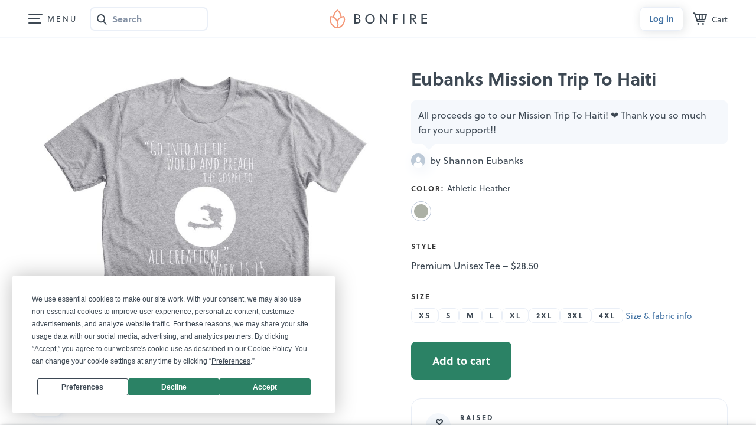

--- FILE ---
content_type: text/html
request_url: https://www.bonfire.com/app/layout-d0df1df76f.html
body_size: 14765
content:
<ui-view></ui-view><bf-footer ng-if="$state.current.data.isFooterVisible"></bf-footer><div class="fncResponsiveMenuButton responsive-navigation-mask"></div><script type="text/ng-template" id="header.html"><div class="sw-HeaderWrap"><ng-transclude></ng-transclude><bf-global-nagbar></bf-global-nagbar><header id="fncHeader" class="sw-Header" role="banner" ng-class="{'sw-Header-floating': (header.headerType == 'big' ? $root.scroll2 : $root.scroll),
                        'sw-Header-big': header.headerType == 'big',
                        'sw-Header-inverse': header.$state.current.data.headerInverse,
                        'sw-Header-menuopen': header.responsiveMenu}"><div class="sw-Header_Inner" ng-class="{'sw-Header_Inner-fix': header.responsiveMenu}"><div class="sw-Header_Content"><div class="sw-Header_ContentLeft"><a href="#" class="sw-BtnFrame sw-BtnFrame-skip sw-BtnFrame-medium sw-BtnFrame-large" ng-keypress="header.skipToContent()" ng-click="header.skipToContent()">Skip to content</a><nav class="sw-HMenu" aria-label="Main" ng-class="{'open': header.responsiveMenu}" ng-if="!header.$state.current.data.logoWithoutLink" uib-dropdown keyboard-nav auto-close="{{$root.mobileView ? 'disabled' : 'always'}}" on-toggle="header.openResponsiveMenu()"><button class="sw-HMenu_Icon" id="main-menu" aria-label="Main menu" role="menuitem" uib-dropdown-toggle><span class="sw-HMenu_Line sw-HMenu_Line-1"></span> <span class="sw-HMenu_Line sw-HMenu_Line-2"></span> <span class="sw-HMenu_Line sw-HMenu_Line-3"></span> <span class="sw-HMenu_Line sw-HMenu_Line-4"></span></button><div class="dropdown-menu sw-HMenu_List" ng-class="{'sw-HMenu_List-show': header.responsiveMenu}" uib-dropdown-menu aria-labelledby="main-menu" role="presentation"><div class="sw-HMenu_ListInner"><div ng-if="header.userLogged" class="sw-DashboardLinks"><p>Welcome, {{header.user.firstName}}! &#x1F44B;</p><ul class="sw-CatLinks"><li><a class="sw-CatLinks_Item" ui-sref="base.my-account.overview">Overview</a></li><li><a class="sw-CatLinks_Item" ui-sref="base.my-account.campaign">Campaigns</a></li><li><a class="sw-CatLinks_Item" ui-sref="base.my-account.store">Store</a></li><li><a class="sw-CatLinks_Item" ui-sref="base.my-account.payout">Payouts</a></li><li><a class="sw-CatLinks_Item" ui-sref="base.my-account.invite">Invites</a></li><li><a class="sw-CatLinks_Item" ui-sref="base.my-account.order">My Orders</a></li><li><a class="sw-CatLinks_Item" ui-sref="base.my-account.account">Account</a></li><li><a class="sw-CatLinks_Item" href="/contact/">Get Help</a></li></ul></div><form action="." class="mm-Search" ng-class="{'mm-Search-hidden': header.responsiveMenu === false}"><div class="mm-SearchBox"><input id="dd-Search" type="search" name="search" class="sw-Form sw-Form_Input sw-Form_Input-mark" placeholder="Search all campaigns" ng-model="header.searchTerm" ng-model-options="{debounce: 500}" ng-keydown="$event.which===13 && header.allResults($event)"> <img class="mm-Search_Icon" src="https://www.bonfire.com/images/icons/icon-search.svg" alt="Search icon" ng-click="header.allResults()"></div><div class="sw-SearchResults_Position" ng-if="header.searchResult.items.length>0"><div class="sw-SearchResults"><a href="#" class="sw-SearchResults_Close" ng-click="header.closeSearch()"><img src="https://www.bonfire.com/images/partials/icons/close.svg" alt="close-icon"></a><div class="sw-ResultItemFlex"><div class="sw-ResultItem" ng-repeat="content in header.searchResult.items"><a href="/{{content.slug}}/" class="sw-ResultItem_Inner" ng-click="header.resultClick(content.slug, $event)"><p class="sw-ResultItem_Title" ng-bind-html="header.highlightSearchText(content.name, header.searchTerm)"></p></a></div></div><div class="sw-SearchResults_LinkWrap" ng-if="header.searchResult.totalItems>header.searchMaxResults" ng-click="header.allResults()"><a href="#" ng-class="{'sw-BtnFrame sw-Btn-sm': !$root.mobileView}">See all results</a></div></div></div></form><uib-tabset class="sw-Tab sw-Tab-menu"><uib-tab index="0" heading="How it works"><span class="sw-SubtitleAlt">Sell online</span><ul class="sw-HMenu_HiwCards"><li><a class="sw-NavCard sw-NavCard-xs" href="/sell-online/" target="_self" ng-click="header.openResponsiveMenu()"><span class="sw-CircleWrap sw-CircleWrap-gray"><i class="bf-Icon bf-Icon-dollar-money-bill-24 bf-Icon-gray-600" aria-hidden="true"></i></span><p class="sw-NavCard_Title">Sell online in a campaign</p><span class="sw-NavCard_Arrow"><i class="bf-Icon bf-Icon-arrow-chevron-right-16 bf-Icon-gray-600" aria-hidden="true"></i></span></a></li><li><a class="sw-NavCard sw-NavCard-xs" href="/online-stores/" target="_self" ng-click="header.openResponsiveMenu()"><span class="sw-CircleWrap sw-CircleWrap-store"><i class="bf-Icon bf-Icon-store-shop-24 bf-Icon-gray-600" aria-hidden="true"></i></span><p class="sw-NavCard_Title">Create a merch store</p><span class="sw-NavCard_Arrow"><i class="bf-Icon bf-Icon-arrow-chevron-right-16 bf-Icon-gray-600" aria-hidden="true"></i></span></a></li><li><a class="sw-NavCard sw-NavCard-creators" ui-sref="base.bonfire-creators.root" target="_self" ng-click="header.openResponsiveMenu()"><p class="sw-NavCard_Title">For creators</p><span class="sw-NavCard_Sub">Take your merch to the next level</span> <span class="sw-NavCard_Arrow"><i class="bf-Icon bf-Icon-arrow-chevron-right-16 bf-Icon-gray-600" aria-hidden="true"></i></span></a></li><li><a class="sw-NavCard sw-NavCard-xs" ui-sref="base.bonfire-creators.youtube-merch-shelf" target="_self" ng-click="header.openResponsiveMenu()"><span class="sw-CircleWrap sw-CircleWrap-ytube"><i class="bf-Icon bf-Icon-brand-youtube-24 bf-Icon-color-yt" aria-hidden="true"></i></span><p class="sw-NavCard_Title">Sell merch on YouTube</p><span class="sw-NavCard_Arrow"><i class="bf-Icon bf-Icon-arrow-chevron-right-16 bf-Icon-gray-600" aria-hidden="true"></i></span></a></li></ul><span class="sw-SubtitleAlt">Fundraising</span><ul class="sw-HMenu_HiwCards"><li><a class="sw-NavCard sw-NavCard-pg" href="/partial-giving/" target="_self" ng-click="header.openResponsiveMenu()"><p class="sw-NavCard_Title">Partial giving campaigns <svg width="24" height="24" class="svg-New svg-New-orange"><use href="/images/sprites/svg-f6485f4305.svg#icon-new-v2"/></svg></p><span class="sw-NavCard_Arrow"><i class="bf-Icon bf-Icon-arrow-chevron-right-16 bf-Icon-white" aria-hidden="true"></i></span></a></li><li><a class="sw-NavCard sw-NavCard-xs" href="/fundraising/" target="_self" ng-click="header.openResponsiveMenu()"><span class="sw-CircleWrap sw-CircleWrap-grayalt"><i class="bf-Icon bf-Icon-heart-circle-speech-24 bf-Icon-gray-600" aria-hidden="true"></i></span><p class="sw-NavCard_Title">Personal fundraising</p><span class="sw-NavCard_Arrow"><i class="bf-Icon bf-Icon-arrow-chevron-right-16 bf-Icon-gray-600" aria-hidden="true"></i></span></a></li><li><a class="sw-NavCard sw-NavCard-xs" target="_self" href="/cause/" ng-click="header.openResponsiveMenu()"><span class="sw-CircleWrap sw-CircleWrap-grayalt"><i class="bf-Icon bf-Icon-heart-cause-explorer-24 bf-Icon-gray-600" aria-hidden="true"></i></span><p class="sw-NavCard_Title">Discover a cause</p><span class="sw-NavCard_Arrow"><i class="bf-Icon bf-Icon-arrow-chevron-right-16 bf-Icon-gray-600" aria-hidden="true"></i></span></a></li><li><a class="sw-NavCard sw-NavCard-xs" target="_self" href="/fundraising/nonprofits/" ng-click="header.openResponsiveMenu()"><span class="sw-CircleWrap sw-CircleWrap-grayalt"><i class="bf-Icon bf-Icon-heart-nonprofit-verified-24 bf-Icon-gray-600" aria-hidden="true"></i></span><p class="sw-NavCard_Title">Fundraising</p><span class="sw-NavCard_Arrow"><i class="bf-Icon bf-Icon-arrow-chevron-right-16 bf-Icon-gray-600" aria-hidden="true"></i></span></a></li><li><a class="sw-NavCard sw-NavCard-xs" href="/fundraising/peer-to-peer/" target="_self" ng-click="header.openResponsiveMenu()"><span class="sw-CircleWrap sw-CircleWrap-grayalt"><i class="bf-Icon bf-Icon-users-people-group-24 bf-Icon-gray-600" aria-hidden="true"></i></span><p class="sw-NavCard_Title">Peer-to-peer fundraising</p><span class="sw-NavCard_Arrow"><i class="bf-Icon bf-Icon-arrow-chevron-right-16 bf-Icon-gray-600" aria-hidden="true"></i></span></a></li><li><a class="sw-NavCard sw-NavCard-xs" target="_self" href="/online-stores/nonprofits/" ng-click="header.openResponsiveMenu()"><span class="sw-CircleWrap sw-CircleWrap-grayalt"><i class="bf-Icon bf-Icon-store-shop-24 bf-Icon-gray-600" aria-hidden="true"></i></span><p class="sw-NavCard_Title">Stores for nonprofits</p><span class="sw-NavCard_Arrow"><i class="bf-Icon bf-Icon-arrow-chevron-right-16 bf-Icon-gray-600" aria-hidden="true"></i></span></a></li><li class="gvs-MobileSection gvs-Hide"><img src="https://www.bonfire.com/images/giving-season/for-you.png" srcset="https://www.bonfire.com/images/giving-season/for-you@2x.png 2x" width="190" height="107" alt=""><h2 class="sw-NoMargin"><img src="https://www.bonfire.com/images/giving-season/title-lg.svg" height="60" alt="Gifts That Give Back"></h2><p>This holiday season, give a gift that gives back to a charitable cause with a soft tee from Bonfire.</p><a href="https://www.bonfire.com/gifts/" target="_self" class="bf-Btn bf-Btn-primary">Shop gifts</a></li></ul><span class="sw-SubtitleAlt">Order Products</span><ul><li><a class="sw-NavCard sw-NavCard-spl" href="/custom/" target="_self" ng-click="header.openResponsiveMenu()"><p class="sw-NavCard_Title">Order custom shirts</p><span class="sw-NavCard_Arrow"><i class="bf-Icon bf-Icon-arrow-chevron-right-16 bf-Icon-gray-600" aria-hidden="true"></i></span></a></li><li><a class="sw-NavCard sw-NavCard-stud-alt" href="/studio/" target="_self" ng-click="header.openResponsiveMenu()"><p class="sw-NavCard_Title">Studio</p><span class="sw-NavCard_Sub">Request a custom design</span> <span class="sw-NavCard_Arrow"><i class="bf-Icon bf-Icon-arrow-chevron-right-16 bf-Icon-white" aria-hidden="true"></i></span></a></li><li><a class="sw-NavCard sw-NavCard-xs sw-NavCard-push" href="/catalog/" target="_self" ng-click="header.openResponsiveMenu()"><span class="sw-CircleWrap sw-CircleWrap-grayalt"><i class="bf-Icon bf-Icon-t-shirt-campaign-24 bf-Icon-gray-600" aria-hidden="true"></i></span><p class="sw-NavCard_Title">Product catalog</p><span class="sw-NavCard_Arrow"><i class="bf-Icon bf-Icon-arrow-chevron-right-16 bf-Icon-gray-600" aria-hidden="true"></i></span></a></li><li><a class="sw-NavCard sw-NavCard-xs" ui-sref="base.templates" target="_self" ng-click="header.openResponsiveMenu()"><span class="sw-CircleWrap sw-CircleWrap-temp"><svg width="24" height="24" aria-hidden="true"><use href="/images/sprites/svg-f6485f4305.svg#bf-lightning-bolt-24"/></svg></span><p class="sw-NavCard_Title">Design templates</p><span class="sw-NavCard_Arrow"><i class="bf-Icon bf-Icon-arrow-chevron-right-16 bf-Icon-gray-600" aria-hidden="true"></i></span></a></li></ul><ul class="sw-HMenu_LinkWrap"><li><a class="sw-HMenu_Link" ng-if="!header.userLogged" href="#" ng-click="header.openResponsiveMenu(); header.openLoginModal()">Log in</a></li><li><a class="sw-HMenu_Link" ui-sref="base.track-empty" href="#" ng-blur="!header.userLogged ? header.responsiveMenu = true : null" ng-click="header.openResponsiveMenu()">Track your order</a></li><li><a class="sw-HMenu_Link" ng-if="header.userLogged" href="#" ng-blur="header.responsiveMenu = true" ng-click="header.openResponsiveMenu(); header.logout()">Log out</a></li></ul></uib-tab><uib-tab index="1" heading="Explore"><a class="sw-NavCard sw-NavCard-staffp sw-NavCard-hasicon" href="/shop/" target="_self" ng-click="header.openResponsiveMenu()"><p class="sw-NavCard_Title">Shop all shirts</p><span class="sw-NavCard_Sub">Find something you love</span> <span class="sw-NavCard_Arrow"><i class="bf-Icon bf-Icon-arrow-chevron-right-16 bf-Icon-gray-600" aria-hidden="true"></i> </span></a><a class="sw-NavCard sw-NavCard-discover" target="_self" ui-sref="base.bonfire-creators.discover"><p class="sw-NavCard_Title">Discover creators</p><span class="sw-NavCard_Arrow"><i class="bf-Icon bf-Icon-arrow-chevron-right-16 bf-Icon-gray-600" aria-hidden="true"></i></span></a><div class="fnc-GiftCardCta"><bf-gift-card-cta type="HEADER"></div><span class="sw-SubtitleAlt">By Category</span><div class="sw-CatLinks"><a class="sw-CatLinks_Item" ng-click="header.openResponsiveMenu()" ng-repeat="page in header.pages" href="{{header.baseUrl}}shop/{{page.slug}}/">{{page.name}}</a></div></uib-tab></uib-tabset></div></div></nav><div class="camp-Search" ng-if="header.$state.current.data.showCampaignSearch"><section class="camp-SearchBox" role="search"><label for="camp-Search" class="sw-SrOnly">Search Bonfire</label><input id="camp-Search" type="search" name="search" class="sw-Form sw-Form_Input sw-Form_Input-leftmark" placeholder="Search" autocomplete="off" ng-model="header.searchTerm" ng-model-options="{debounce: 500}" ng-change="header.searchCampaigns(header.searchTerm, header.searchMaxResults)" ng-click="header.searchCampaigns(header.searchTerm, header.searchMaxResults)" ng-keydown="$event.which===13 && header.allResults()"> <img class="camp-Search_Icon" src="https://www.bonfire.com/images/icons/icon-search.svg" alt="Search icon" ng-click="header.allResults()"></section></div></div><div class="sw-LogoWrapper"><div ng-class="{'x-LogoXWrapper': header.$state.current.data.isXPage}" ng-if="!header.$state.current.data.logoWithoutLink"><a class="sw-Logo" href="/" aria-label="Bonfire homepage" rel="external" ng-click="header.onLogoClick($event)"><span ng-include="'https://www.bonfire.com/images/logo/logo.svg'" aria-hidden="true"></span></a></div><span ng-if="header.$state.current.data.logoWithoutLink" aria-label="Bonfire homepage" ng-click="header.removeBodyFixed(); header.responsiveMenu = false"><span class="sw-Logo" ng-class="{'sw-Logo-inverse': header.responsiveMenu}" aria-hidden="true" ng-include="'https://www.bonfire.com/images/logo/logo.svg'"></span></span></div><nav class="sw-Nav" ng-class="{'sw-Nav-store': header.$state.current.data.isStorePage}" aria-label="User menu"><ul ng-if="header.headerType == 'big'" class="sw-Nav_Links"><li class="sw-Nav_Item sw-Nav_Item-parent"><a class="sw-Nav_Link">Sell online</a> <img class="sw-DropdownArrow" width="11" height="7" src="https://www.bonfire.com/images/partials/icons/arrow.svg" alt="arrow"><div class="sw-Nav_SubMenu sw-Nav_SubMenu-sell"><div class="sw-Nav_SubMenuList"><span class="sw-UserMenu_Arrow"></span> <a class="sw-NavCard sw-NavCard-xs" href="/sell-online/" target="_self"><span class="sw-CircleWrap sw-CircleWrap-gray"><i class="bf-Icon bf-Icon-dollar-money-bill-24 bf-Icon-gray-600" aria-hidden="true"></i></span><p class="sw-NavCard_Title">Sell online in a campaign</p><span class="sw-NavCard_Arrow"><i class="bf-Icon bf-Icon-arrow-chevron-right-16 bf-Icon-gray-600" aria-hidden="true"></i> </span></a><a class="sw-NavCard sw-NavCard-xs" href="/online-stores/" target="_self"><span class="sw-CircleWrap sw-CircleWrap-store"><i class="bf-Icon bf-Icon-store-shop-24 bf-Icon-gray-600" aria-hidden="true"></i></span><p class="sw-NavCard_Title">Create a merch store</p><span class="sw-NavCard_Arrow"><i class="bf-Icon bf-Icon-arrow-chevron-right-16 bf-Icon-gray-600" aria-hidden="true"></i> </span></a><a class="sw-NavCard sw-NavCard-creators" ui-sref="base.bonfire-creators.root" target="_self"><p class="sw-NavCard_Title">For creators</p><span class="sw-NavCard_Sub">Take your merch to the next level</span> <span class="sw-NavCard_Arrow"><i class="bf-Icon bf-Icon-arrow-chevron-right-16 bf-Icon-gray-600" aria-hidden="true"></i> </span></a><a class="sw-NavCard sw-NavCard-xs" ui-sref="base.bonfire-creators.youtube-merch-shelf" target="_self" ng-click="header.openResponsiveMenu()"><span class="sw-CircleWrap sw-CircleWrap-ytube"><i class="bf-Icon bf-Icon-brand-youtube-24 bf-Icon-color-yt" aria-hidden="true"></i></span><p class="sw-NavCard_Title">Sell merch on YouTube</p><span class="sw-NavCard_Arrow"><i class="bf-Icon bf-Icon-arrow-chevron-right-16 bf-Icon-gray-600" aria-hidden="true"></i></span></a></div></div></li><li class="sw-Nav_Item sw-Nav_Item-parent"><a class="sw-Nav_Link">Fundraise</a> <img class="sw-DropdownArrow" width="11" height="7" src="https://www.bonfire.com/images/partials/icons/arrow.svg" alt="arrow"><div class="sw-Nav_SubMenu sw-Nav_SubMenu-fr"><div class="sw-Nav_SubMenuList"><span class="sw-UserMenu_Arrow"></span> <a class="sw-NavCard sw-NavCard-pg" href="/partial-giving/" target="_self"><p class="sw-NavCard_Title">Partial giving campaigns <svg width="24" height="24" class="svg-New svg-New-orange"><use href="/images/sprites/svg-f6485f4305.svg#icon-new-v2"/></svg></p><span class="sw-NavCard_Arrow"><i class="bf-Icon bf-Icon-arrow-chevron-right-16 bf-Icon-white" aria-hidden="true"></i> </span></a><span class="sw-SubtitleAlt">Individuals</span> <a class="sw-NavCard sw-NavCard-xs" href="/fundraising/" target="_self" ng-click="header.openResponsiveMenu()"><span class="sw-CircleWrap sw-CircleWrap-grayalt"><i class="bf-Icon bf-Icon-heart-circle-speech-24 bf-Icon-gray-600" aria-hidden="true"></i></span><p class="sw-NavCard_Title">Personal fundraising</p><span class="sw-NavCard_Arrow"><i class="bf-Icon bf-Icon-arrow-chevron-right-16 bf-Icon-gray-600" aria-hidden="true"></i> </span></a><a class="sw-NavCard sw-NavCard-xs" target="_self" href="/cause/" ng-click="header.openResponsiveMenu()"><span class="sw-CircleWrap sw-CircleWrap-grayalt"><i class="bf-Icon bf-Icon-heart-cause-explorer-24 bf-Icon-gray-600" aria-hidden="true"></i></span><p class="sw-NavCard_Title">Discover a cause</p><span class="sw-NavCard_Arrow"><i class="bf-Icon bf-Icon-arrow-chevron-right-16 bf-Icon-gray-600" aria-hidden="true"></i> </span></a><span class="sw-SubtitleAlt">Nonprofits</span> <a class="sw-NavCard sw-NavCard-xs" target="_self" href="/fundraising/nonprofits/" ng-click="header.openResponsiveMenu()"><span class="sw-CircleWrap sw-CircleWrap-grayalt"><i class="bf-Icon bf-Icon-heart-nonprofit-verified-24 bf-Icon-gray-600" aria-hidden="true"></i></span><p class="sw-NavCard_Title">Fundraising</p><span class="sw-NavCard_Arrow"><i class="bf-Icon bf-Icon-arrow-chevron-right-16 bf-Icon-gray-600" aria-hidden="true"></i> </span></a><a class="sw-NavCard sw-NavCard-xs" href="/fundraising/peer-to-peer/" target="_self" ng-click="header.openResponsiveMenu()"><span class="sw-CircleWrap sw-CircleWrap-grayalt"><i class="bf-Icon bf-Icon-users-people-group-24 bf-Icon-gray-600" aria-hidden="true"></i></span><p class="sw-NavCard_Title">Peer-to-peer fundraising</p><span class="sw-NavCard_Arrow"><i class="bf-Icon bf-Icon-arrow-chevron-right-16 bf-Icon-gray-600" aria-hidden="true"></i> </span></a><a class="sw-NavCard sw-NavCard-xs" target="_self" href="/online-stores/nonprofits/" ng-click="header.openResponsiveMenu()"><span class="sw-CircleWrap sw-CircleWrap-grayalt"><i class="bf-Icon bf-Icon-store-shop-24 bf-Icon-gray-600" aria-hidden="true"></i></span><p class="sw-NavCard_Title">Open a store</p><span class="sw-NavCard_Arrow"><i class="bf-Icon bf-Icon-arrow-chevron-right-16 bf-Icon-gray-600" aria-hidden="true"></i></span></a></div></div></li><li class="sw-Nav_Item sw-Nav_Item-parent"><a class="sw-Nav_Link">Order Products</a> <img class="sw-DropdownArrow" width="11" height="7" src="https://www.bonfire.com/images/partials/icons/arrow.svg" alt="arrow"><div class="sw-Nav_SubMenu sw-Nav_SubMenu-custom"><div class="sw-Nav_SubMenuList"><span class="sw-UserMenu_Arrow"></span> <a class="sw-NavCard sw-NavCard-spl" href="/custom/" target="_self"><p class="sw-NavCard_Title">Order custom shirts</p><span class="sw-NavCard_Arrow"><i class="bf-Icon bf-Icon-arrow-chevron-right-16 bf-Icon-gray-600" aria-hidden="true"></i> </span></a><a class="sw-NavCard sw-NavCard-stud-alt" href="/studio/" target="_self"><p class="sw-NavCard_Title">Studio</p><span class="sw-NavCard_Sub">Request a custom design</span> <span class="sw-NavCard_Arrow"><i class="bf-Icon bf-Icon-arrow-chevron-right-16 bf-Icon-white" aria-hidden="true"></i> </span></a><a class="sw-NavCard sw-NavCard-xs sw-NavCard-push" href="/catalog/" target="_self"><span class="sw-CircleWrap sw-CircleWrap-grayalt"><i class="bf-Icon bf-Icon-t-shirt-campaign-24 bf-Icon-gray-600" aria-hidden="true"></i></span><p class="sw-NavCard_Title">Product catalog</p><span class="sw-NavCard_Arrow"><i class="bf-Icon bf-Icon-arrow-chevron-right-16 bf-Icon-gray-600" aria-hidden="true"></i> </span></a><a class="sw-NavCard sw-NavCard-xs" ui-sref="base.templates" target="_self"><span class="sw-CircleWrap sw-CircleWrap-temp"><svg width="24" height="24" aria-hidden="true"><use href="/images/sprites/svg-f6485f4305.svg#bf-lightning-bolt-24"/></svg></span><p class="sw-NavCard_Title">Design templates</p><span class="sw-NavCard_Arrow"><i class="bf-Icon bf-Icon-arrow-chevron-right-16 bf-Icon-gray-600" aria-hidden="true"></i></span></a></div></div></li><li class="sw-Nav_Item sw-Nav_Item-parent"><a class="sw-Nav_Link">Explore</a> <img class="sw-DropdownArrow" width="11" height="7" src="https://www.bonfire.com/images/partials/icons/arrow.svg" alt="arrow"><div class="sw-Nav_SubMenu sw-Nav_SubMenu-shop"><div class="sw-Nav_SubMenuList"><span class="sw-UserMenu_Arrow"></span> <a class="sw-NavCard sw-NavCard-staffp sw-NavCard-hasicon" target="_self" ui-sref="base.marketplace-root"><p class="sw-NavCard_Title">Shop all shirts</p><span class="sw-NavCard_Sub">Find something you love</span> <span class="sw-NavCard_Arrow"><i class="bf-Icon bf-Icon-arrow-chevron-right-16 bf-Icon-gray-600" aria-hidden="true"></i> </span></a><a class="sw-NavCard sw-NavCard-discover" target="_self" ui-sref="base.bonfire-creators.discover"><p class="sw-NavCard_Title">Discover creators</p><span class="sw-NavCard_Arrow"><i class="bf-Icon bf-Icon-arrow-chevron-right-16 bf-Icon-gray-600" aria-hidden="true"></i></span></a><div class="fnc-GiftCardCta"><bf-gift-card-cta type="HEADER"></div><span class="sw-SubtitleAlt">By category</span><div class="sw-CatLinks"><span class="sw-CatLinks_Hr"></span> <a class="sw-CatLinks_Item" ng-repeat="page in header.pages" href="{{header.baseUrl}}shop/{{page.slug}}/">{{page.name}}</a></div></div></div></li><li class="sw-Nav_Item sw-Nav_Item-parent sw-Nav_Item-givingSeason gvs-Hide"><a class="sw-Nav_Link" href="#"><img width="16" height="16" src="https://www.bonfire.com/images/sprites/svg/bf-gift-present-fundraising-24.svg" alt="arrow"> Gifts </a><img class="sw-DropdownArrow" width="11" height="7" src="https://www.bonfire.com/images/partials/icons/arrow.svg" alt="arrow"><div class="sw-Nav_SubMenu sw-Nav_SubMenu-givingSeason"><div class="sw-Nav_SubMenuList"><span class="sw-UserMenu_Arrow sw-UserMenu_Arrow-givingSeason"></span><div class="gvs-DesktopSection"><a href="https://www.bonfire.com/shop/gifts/staff-picks/" class="gvs-GivingSeason_Item gvs-GivingSeason_Item-wide gvs-GivingSeason_Item-border"><img src="https://www.bonfire.com/images/giving-season/our-favorites.png" alt=""> <span class="bf-Text bf-Text-size-large">Our favorites</span> </a><a href="https://www.bonfire.com/shop/gifts/supporting-animal-shelters/" class="gvs-GivingSeason_Item gvs-GivingSeason_Item-dark"><img src="https://www.bonfire.com/images/giving-season/animal-shelters.png" alt=""> <span>Animal Shelters</span> </a><a href="https://www.bonfire.com/shop/gifts/supporting-conservation/" class="gvs-GivingSeason_Item gvs-GivingSeason_Item-lightalt"><img src="https://www.bonfire.com/images/giving-season/conservation.png" alt=""> <span>Conservation</span> </a><a href="https://www.bonfire.com/shop/gifts/empowering-women/" class="gvs-GivingSeason_Item gvs-GivingSeason_Item-light"><img src="https://www.bonfire.com/images/giving-season/empowering-women.png" alt=""> <span>Empowering Women</span> </a><a href="https://www.bonfire.com/shop/gifts/supporting-independent-artists/" class="gvs-GivingSeason_Item gvs-GivingSeason_Item-dark"><img src="https://www.bonfire.com/images/giving-season/independent-artists.png" alt=""> <span>Independent Artists</span> </a><a href="https://www.bonfire.com/shop/gifts/supporting-local-communities/" class="gvs-GivingSeason_Item gvs-GivingSeason_Item-wide gvs-GivingSeason_Item-dark gvs-GivingSeason_Item-communities"><img src="https://www.bonfire.com/images/giving-season/local-communities.png" alt=""> <span>Local Communities</span> </a><a href="https://www.bonfire.com/shop/gifts/supporting-nonprofits/" class="gvs-GivingSeason_Item gvs-GivingSeason_Item-medium"><img src="https://www.bonfire.com/images/giving-season/nonprofits.png" alt=""> <span>Nonprofits</span> </a><a href="https://www.bonfire.com/shop/gifts/supporting-urgent-causes/" class="gvs-GivingSeason_Item gvs-GivingSeason_Item-light"><img src="https://www.bonfire.com/images/giving-season/urgent-causes.png" alt=""> <span>Urgent Causes</span></a></div></div></div></li><li class="sw-Nav_Item sw-Nav_Item-right"><a href="/contact/" class="sw-Nav_Link">Get Help</a></li></ul><div class="sw-Nav_Buttons" ng-if="!header.userLogged
                                    && !(header.$state.includes('base.checkout') || header.$state.includes('base.paypalConfirmation'))
                                    && (!$root.mobileView || ($root.mobileView && !header.cartVisible()))
                                    || (!header.userLogged && !$root.mobileView && (header.$state.includes('base.campaign') || header.$state.includes('base.store') || header.$state.includes('base.org-store')))"><button ng-click="header.openLoginModal(); header.responsiveMenu = false" class="bf-Btn bf-Btn-tertiary bf-Btn-sm bf-Btn-login">Log in</button> <a href="/exp-start/" ng-if="header.headerType == 'big' && !header.$state.includes('base.bonfire-creators')" class="bf-Btn bf-Btn-primary bf-Btn-sm">Get started</a></div><div class="sw-User" uib-dropdown keyboard-nav is-open="status.isopen" ng-show="header.userLogged
                            && !(header.$state.includes('base.checkout') || header.$state.includes('base.paypalConfirmation'))
                            && header.showDropDownMenu
                            && (!$root.mobileView || ($root.mobileView && !header.cartVisible()))
                            || (header.userLogged && !$root.mobileView && (header.$state.includes('base.campaign') || header.$state.includes('base.store') || header.$state.includes('base.org-store')))"><button class="sw-User_Btn" uib-dropdown-toggle id="user-menu" role="menuitem" aria-label="User menu" ng-disabled="disabled"><figure class="sw-User_Figure"><span class="sw-User_Img" ng-if="header.user.profilePicture != null" ng-style="{'background-image': 'url(' + header.user.profilePicture + ')'}"></span> <img aria-hidden="true" class="sw-User_Img sw-User_Img-nopad" width="24" height="24" src="https://www.bonfire.com/images/icons/blank-avatar-global.png" ng-if="header.user.profilePicture == null" alt="default-avatar"></figure><span class="sw-User_Name">{{header.user.firstName}}</span> <img aria-hidden="true" class="sw-DropdownArrow" width="11" height="7" src="https://www.bonfire.com/images/partials/icons/arrow.svg" alt="arrow"></button><div class="dropdown-menu sw-UserMenu" uib-dropdown-menu role="presentation" aria-labelledby="user-menu"><p class="sw-UserMenu_Message">Welcome, {{header.user.firstName}}!</p><ul class="sw-UserMenu_List"><li class="sw-UserMenu_Item"><a class="sw-UserMenu_Link" ui-sref="base.my-account.overview" rel="nofollow"><svg class="sw-UserMenu_Icon"><use xlink:href="/images/sprites/svg-f6485f4305.svg#bf-home-house-24"></use></svg> <span>Dashboard</span></a></li><li class="sw-UserMenu_Item"><a class="sw-UserMenu_Link" ui-sref="base.my-account.account({tab:'profile'})" rel="nofollow"><svg class="sw-UserMenu_Icon"><use xlink:href="/images/sprites/svg-f6485f4305.svg#bf-settings-cog-gear-24"></use></svg> <span>Account Settings</span></a></li><li class="sw-UserMenu_Item" role="menuitem"><a class="sw-UserMenu_Link" target="_blank" href="https://help.bonfire.com/en/"><svg class="sw-UserMenu_Icon"><use xlink:href="/images/sprites/svg-f6485f4305.svg#bf-question-mark-circle-24"></use></svg> <span>Help Center</span></a></li><li class="sw-UserMenu_Item"><a class="sw-UserMenu_Link" href="#" ng-click="header.logout()"><svg class="sw-UserMenu_Icon"><use xlink:href="/images/sprites/svg-f6485f4305.svg#bf-logout-arrow-left-24"></use></svg> <span>Log Out</span></a></li></ul></div></div><div class="co-Header_SecureInfo" ng-if="header.$state.includes('base.checkout') || header.$state.includes('base.paypalConfirmation')"><img class="co-Header_LockIcon" src="https://www.bonfire.com/images/icons/lock.svg" alt="secure-checkout"><h5 class="co-Header_H5">Safe and secure checkout <span class="co-Header_H5-lowercase">128-bit SSL encryption</span></h5></div><a class="sw-Cart" aria-label="Cart" href="{{header.baseUrl + 'cart/'}}" ng-click="header.goToFullPageCart($event)" ng-show="header.cartVisible()"><span aria-hidden="true" ng-include="'https://www.bonfire.com/images/icons/cart.svg'" class="sw-Cart_Icon"></span> <span class="sw-Cart_Counter" ng-if="header.cartCount !== '0'">{{header.cartCount}}</span> <small class="sw-Cart_Label">Cart</small></a></nav></div></div><div class="sw-SearchResults camp-SearchResults" ng-if="header.searchResult.items.length>0 && !$root.mobileView && header.$state.current.data.showCampaignSearch"><div class="sw-WidePage_Inner"><a href="#" class="sw-SearchResults_Close" ng-click="header.closeSearch()"><img src="https://www.bonfire.com/images/partials/icons/close.svg" alt="close-icon"></a><div class="sw-WidePage_Content"><div class="sw-ResultItemFlex"><div class="sw-ResultItem" ng-repeat="content in header.searchResult.items"><a href="/{{content.slug}}/" class="sw-ResultItem_Inner" ng-click="header.resultClick(content.slug, $event)" ng-mousedown="$event.which===2 && header.resultClick(content.slug, $event)"><figure class="sw-ResultItem_ImgWrap"><svg class="sw-ResultItem_Img sw-ResultItem_Img-loading" id="{{'tsi' + $index}}" data-name="" xmlns="http://www.w3.org/2000/svg" width="231.61" height="241.23" viewBox="0 0 231.61 241.23"><title></title><path d="M1969,3847.13c-4.1,7.71-8.64,15.34-12.21,23.32-1.92,4.29-2.69,8.77-3.93,13.26a109.93,109.93,0,0,1-8.61,21.44,0.94,0.94,0,0,0,1.62.95,115.69,115.69,0,0,0,8.4-20.51c1.41-4.76,2.11-9.63,4.14-14.19,3.56-8,8.11-15.62,12.21-23.32a0.94,0.94,0,0,0-1.62-.95h0Z" transform="translate(-1886.97 -3817.63)" style="fill:#f3f5f9"/><path d="M1967.94,3827.82a29.29,29.29,0,0,0,2.92,23.28c2,3.34,4.42,7,7.5,9.45,3.37,2.69,7.83,4,11.94,5,8.61,2.17,18.36,3,27,.49a23,23,0,0,0,15.55-14.83,67.46,67.46,0,0,0,3.7-27.81c-0.09-1.2-2-1.21-1.88,0a68.18,68.18,0,0,1-2.12,22.2c-1.83,7.24-4.94,13.86-12,17.23-7.49,3.56-16.71,3.28-24.7,2a52.84,52.84,0,0,1-12.39-3.44c-4.05-1.77-6.59-4.82-9.08-8.37-5.2-7.4-7.09-15.87-4.59-24.67a0.94,0.94,0,0,0-1.81-.5h0Z" transform="translate(-1886.97 -3817.63)" style="fill:#f3f5f9"/><path d="M1954.54,3833.26c8.05-2.8,16.2-4.82,23.31-9.72,1-.68.05-2.31-0.95-1.62-7,4.81-15,6.79-22.86,9.53-1.14.39-.65,2.21,0.5,1.81h0Z" transform="translate(-1886.97 -3817.63)" style="fill:#f3f5f9"/><path d="M2052.52,3826.71a84.28,84.28,0,0,1-22.24-7.9,0.94,0.94,0,0,0-.95,1.62,86.07,86.07,0,0,0,22.69,8.09c1.18,0.24,1.69-1.57.5-1.81h0Z" transform="translate(-1886.97 -3817.63)" style="fill:#f3f5f9"/><path d="M1976.39,3822.6a42.57,42.57,0,0,0-.71,21.14c1.67,6.83,5.72,13.94,12.69,16.32,4.25,1.45,9.08,1.74,13.54,1.75a43,43,0,0,0,12.39-1.52c7.87-2.36,12.6-8.47,14.42-16.32a60.58,60.58,0,0,0,1.23-12.49c0-2.38,0-4.75,0-7.13,0-.91,0-1.82,0-2.73,0-.31,0-0.61,0-0.92l0.05-.48q0.16-.77-0.07.39c0.69,1,2.32,0,1.62-.95-0.84-1.2-2.42-2.3-3.23-.46-0.94,2.15-.27,5.54-0.24,7.8,0.1,7.72.2,16.39-3.73,23.32-4.8,8.47-14.94,9.81-23.81,9.59-4.53-.11-9.72-0.4-13.79-2.58s-6.67-6.59-8.22-10.74c-2.8-7.48-2.38-15.9-.31-23.49a0.94,0.94,0,0,0-1.81-.5h0Z" transform="translate(-1886.97 -3817.63)" style="fill:#f3f5f9"/><path d="M1976.95,3823.58c7.62,5.44,16.68,6.1,25.68,4.51,9.23-1.63,18.94-4.32,27.25-8.71a0.94,0.94,0,0,0-.95-1.62c-7.67,4.05-16.5,6.44-25,8.17-9.1,1.86-18.28,1.59-26.07-4-1-.7-1.93.93-0.95,1.62h0Z" transform="translate(-1886.97 -3817.63)" style="fill:#f3f5f9"/><path d="M2028.14,3824.3a73.53,73.53,0,0,1-51.23,4.91,0.94,0.94,0,0,0-.5,1.81,75.57,75.57,0,0,0,52.68-5.1c1.09-.53.13-2.15-0.95-1.62h0Z" transform="translate(-1886.97 -3817.63)" style="fill:#f3f5f9"/><path d="M2030.68,3853.37a132,132,0,0,0,9.59,12.32c2.35,2.61,5,4.92,7.27,7.61,3.8,4.52,6.09,9.41,8.09,14.91a75.76,75.76,0,0,0,7,13.71,0.94,0.94,0,0,0,1.62-.95,76.27,76.27,0,0,1-7.14-14.08,46.94,46.94,0,0,0-7.22-13.63c-2.28-2.89-5-5.3-7.47-8a119.69,119.69,0,0,1-10.16-12.87c-0.69-1-2.32,0-1.62.95h0Z" transform="translate(-1886.97 -3817.63)" style="fill:#f3f5f9"/><path d="M2049.95,3828.23c3.93,0.52,7.65,3.05,11.13,4.88q5,2.6,9.86,5.36c5.54,3.14,11.43,6.26,16.21,10.51a24.62,24.62,0,0,1,6,8c3.17,6.72,5.06,14.16,6.55,21.41,2.83,13.74,5.74,27.47,8.34,41.25a169,169,0,0,1,2.67,18.38,484.89,484.89,0,0,1,1.14,51.37,0.94,0.94,0,0,0,1.88,0c0.66-22.67.64-45.84-3.5-68.22-2.58-14-5.63-27.81-8.41-41.72a110.18,110.18,0,0,0-6.45-22.06,27.08,27.08,0,0,0-5.76-8.69c-4.84-4.8-11.21-8.15-17.08-11.49q-5.57-3.17-11.27-6.13c-3.65-1.9-7.18-4.18-11.29-4.72-1.2-.16-1.18,1.72,0,1.88h0Z" transform="translate(-1886.97 -3817.63)" style="fill:#f3f5f9"/><path d="M2079,3991.82c3.72-6.87,14.6-4.9,21-4.22a67.77,67.77,0,0,1,12,2.21c2.33,0.69,5.26,1.55,4.56,4.78-0.39,1.8-2,3.41-3,4.93-0.53.84-1.33,3.3-2.12,3.7a13.93,13.93,0,0,1-2.9-.11c-1,0-1.94,0-2.91,0-3.79.08-7.64,0.29-11.37-.53a17.24,17.24,0,0,1-5.15-2,36.28,36.28,0,0,0-4.42-2.69c-1.44-.6-2.89-0.36-4.26-0.81-1-.33-2.18-4-1.3-5.11,0.75-.94-0.58-2.28-1.33-1.33a3.29,3.29,0,0,0-.66,2.8c0.13,1.23,0,3.73.83,4.8,0.62,0.82,1.55.7,2.46,0.73,2.62,0.07,4.53,1.1,6.65,2.53,6.8,4.55,14.7,3.24,22.43,3.46,1.06,0,2.38.37,3.24-.35,1.17-1,1.81-3.23,2.66-4.53,1.65-2.52,4.3-5.43,2.7-8.63-1.3-2.6-4.84-3.33-7.38-4a81.19,81.19,0,0,0-12.1-1.93c-6.87-.66-17.27-2-21.22,5.3a0.94,0.94,0,0,0,1.62.95h0Z" transform="translate(-1886.97 -3817.63)" style="fill:#f3f5f9"/><path d="M2078.78,3992.24a14.76,14.76,0,0,1,12.55,2.44c3.62,2.73,6.82,6.22,10.13,9.31a0.94,0.94,0,0,0,1.33-1.33c-3.78-3.53-7.5-8-12-10.61a16.84,16.84,0,0,0-12.49-1.62,0.94,0.94,0,0,0,.5,1.81h0Z" transform="translate(-1886.97 -3817.63)" style="fill:#f3f5f9"/><path d="M2063.27,3901.61c2.67,1.48,2.72,5.13,3.48,7.81s1.54,5.49,2.06,8.31c1.25,6.77.61,13.72,2.33,20.39,0.81,3.12,2,6.11,2.54,9.31,0.74,4.47.45,9,.84,13.52a83.6,83.6,0,0,0,2.14,12.33c0.52,2.15,1.08,4.29,1.65,6.42,0.33,1.22.66,2.44,1,3.66,0.18,0.68,1.23,3.19.87,3.81l1.29-.34,0.14,0.16-0.91,1.19h0.11c1.2-.09,1.21-2,0-1.88h-0.11a1,1,0,0,0-.91,1.19,1.62,1.62,0,0,0,.72,1,1,1,0,0,0,1.29-.34c0.76-1.32-.09-3-0.44-4.34-0.64-2.45-1.31-4.88-1.95-7.33a98,98,0,0,1-2.91-14.56c-0.48-4.67-.2-9.4-0.86-14.06-0.52-3.66-1.89-7-2.77-10.58s-0.87-7-1.07-10.62a71.51,71.51,0,0,0-1.67-11.82c-0.6-2.67-1.46-5.27-2.12-7.92-0.71-2.84-1-5.33-3.79-6.89a0.94,0.94,0,0,0-.95,1.62h0Z" transform="translate(-1886.97 -3817.63)" style="fill:#f3f5f9"/><path d="M1967.62,3826.83c-13,3.92-26.7,8.74-38.08,16.24-8.79,5.8-15,15.42-19.08,24.95-5.68,13.23-8.52,27.08-11.33,41.12-2.32,11.61-4.67,23.26-6,35a314.58,314.58,0,0,0-1.32,52c0.06,1.2,1.94,1.21,1.88,0a330.54,330.54,0,0,1,.82-47.12,318.22,318.22,0,0,1,5.05-32.47c2.56-13.12,4.85-26.35,9.23-39,4-11.59,9.77-23.87,19.79-31.53,4.68-3.57,10.23-6.1,15.56-8.49a200.91,200.91,0,0,1,24-8.89,0.94,0.94,0,0,0-.5-1.81h0Z" transform="translate(-1886.97 -3817.63)" style="fill:#f3f5f9"/><path d="M1928.1,3997.65c-3.43-6.34-11.84-6-18-5.57a107.94,107.94,0,0,0-11.67,1.42c-3.12.58-7.3,1.11-9.8,3.28-2.29,2-1.88,4.89-.43,7.27,1,1.57,2.12,3,3,4.61,0.59,1,1,2.67,2.19,3.11,1.49,0.56,3.94,0,5.53,0,2.26,0,4.52.14,6.79,0.08a25.34,25.34,0,0,0,10.19-2.05c2-1,3.69-2.55,5.78-3.38a15.09,15.09,0,0,1,4.18-.63,2.31,2.31,0,0,0,1.36-.4c1-.82.86-2.79,1-3.93,0.2-1.53.5-2.74-.5-4-0.75-.95-2.08.39-1.33,1.33,0.6,0.76-.07,4.64-0.87,5.12a9.17,9.17,0,0,1-2,.08,10.64,10.64,0,0,0-2.61.68c-3.31,1.32-5.69,3.76-9.28,4.61-3.86.92-7.84,0.71-11.77,0.63-1,0-1.94,0-2.91,0-0.69,0-2.4.4-2.9,0.11-0.7-.41-1.64-3-2.12-3.7-1-1.53-2.6-3.11-3-4.93-0.72-3.17,2.24-4.1,4.56-4.78a67.11,67.11,0,0,1,11.54-2.16c6.46-.71,17.66-2.8,21.44,4.18a0.94,0.94,0,0,0,1.62-.95h0Z" transform="translate(-1886.97 -3817.63)" style="fill:#f3f5f9"/><path d="M1945.36,3902.88c-6,4.91-7.89,13.78-9.42,21.06-1.48,7-1.7,14.21-3.64,21.15a73.81,73.81,0,0,0-2.43,9.51c-0.66,4.66-.38,9.38-0.86,14.06a98,98,0,0,1-2.91,14.56c-0.64,2.45-1.31,4.88-1.95,7.33-0.35,1.36-1.2,3-.44,4.34a1,1,0,0,0,1.29.34,1.61,1.61,0,0,0,.72-1,1,1,0,0,0-.91-1.19h-0.11c-1.21-.09-1.2,1.79,0,1.88h0.11l-0.91-1.19,0.14-.16,1.29,0.34c-0.36-.62.69-3.13,0.87-3.81,0.28-1.07.57-2.14,0.86-3.21,0.61-2.29,1.22-4.58,1.78-6.88a84,84,0,0,0,2.14-12.33c0.39-4.5.1-9.06,0.84-13.52a89.34,89.34,0,0,1,2.39-8.95c1.76-6.42,2-13,3.28-19.5a87.67,87.67,0,0,1,2.72-10.44c1.41-4.32,2.85-8.15,6.48-11.11,0.94-.76-0.4-2.09-1.33-1.33h0Z" transform="translate(-1886.97 -3817.63)" style="fill:#f3f5f9"/><path d="M2062.94,3901.71c0.3,12.08.61,24.17,0.69,36.25,0.05,8-.43,16.06.13,24.09,1,13.87,5,27.17,7,40.91,1.08,7.71,2,15.5,4.38,23q0.81,2.57,1.86,5.05a19.2,19.2,0,0,1,1.06,2.35c0.45,1.7-.52,2.5-1.82,3.26a112.25,112.25,0,0,1-10.74,5.46c-15.1,6.74-31.45,10.6-47.63,13.71a50.67,50.67,0,0,1-13.77,1.12,84.32,84.32,0,0,1-12.62-2.42c-7.33-1.76-14.66-3.59-21.83-5.93a106.09,106.09,0,0,1-20.64-8.93,68.44,68.44,0,0,1-9.71-6.78,16.67,16.67,0,0,1-3.91-4c-1.06-1.83-1-3.84-.78-5.86,1.17-13,3.18-26,5.41-38.9,0.56-3.25,1.24-6.5,1.63-9.78,0.68-5.73-.16-11.42-0.32-17.15-0.41-14.27,1.06-28.7,3.21-42.79q0.65-4.26,1.41-8.51c0.21-1.18-1.6-1.69-1.81-.5a296,296,0,0,0-4.69,44.79c-0.13,5.62.29,11.17,0.57,16.78a58.81,58.81,0,0,1-1.23,13.42c-2.17,12.06-4.05,24.19-5.41,36.36-0.35,3.17-1.14,6.72-.67,9.91,0.53,3.62,3.22,5.82,5.9,8a80,80,0,0,0,19.23,11.44,157.9,157.9,0,0,0,21.6,7.26c7.62,2,15.46,4.36,23.31,5.26,8.55,1,17.15-1.27,25.44-3.1a244,244,0,0,0,24.71-6.62,133.34,133.34,0,0,0,22.74-9.82c2.41-1.34,5.33-2.6,4.4-5.86-0.45-1.57-1.37-3.05-2-4.58a61.66,61.66,0,0,1-2-6.12c-2.14-8-2.93-16.24-4.17-24.39-1.14-7.54-3.11-14.89-4.54-22.37-2.08-10.88-2-21.72-1.86-32.73,0.09-9.58-.19-19.17-0.4-28.75q-0.14-6.3-.3-12.6a0.94,0.94,0,0,0-1.88,0h0Z" transform="translate(-1886.97 -3817.63)" style="fill:#f3f5f9"/><path d="M1926.78,4003.21c-5.37-3.22-11.6-3.33-17.66-2.79s-15.31,2.93-20-2.14a0.94,0.94,0,0,0-1.33,1.33c4.13,4.49,11.19,3.69,16.66,3.16,7.19-.7,14.83-1.85,21.36,2.06a0.94,0.94,0,0,0,.95-1.62h0Z" transform="translate(-1886.97 -3817.63)" style="fill:#f3f5f9"/><path d="M1933.14,4023.21c4.77,6.24,9.83,11.37,16.75,15.22,7.19,4,15.09,6.47,22.91,8.92a0.94,0.94,0,0,0,.5-1.81c-7.4-2.31-14.87-4.63-21.72-8.32s-12-8.71-16.82-14.95c-0.73-.95-2.36,0-1.62.95h0Z" transform="translate(-1886.97 -3817.63)" style="fill:#f3f5f9"/><path d="M2017.76,4052.61h0Z" transform="translate(-1886.97 -3817.63)" style="fill:#f3f5f9"/><path d="M2017.7,4052.88a1.35,1.35,0,0,1-.18,0h0.12a0.46,0.46,0,1,1,.08,0h-0.26c-0.15,0,.08,0,0,0h0.11c-0.12,0-.1,0-0.1,0h-0.22c0.09,0-.13,0,0,0h0c-0.1,0,.09,0,0,0h-0.11c0.17,0-.11,0,0,0h0c-0.07,0,.05,0,0,0h0.09s0,0,0,0H2017a0.16,0.16,0,1,1,.07,0H2017c0.06,0-.18,0,0,0h0s-0.13,0,0,0h0c-0.08,0,.13,0,0,0h0.24c0.11,0,0,0,0,0h0.29a0.16,0.16,0,1,0,0,0h-0.09c-0.07,0,0,0,0,0h0.5c0.14,0,0,0,0,0h0.1a0.38,0.38,0,0,1,.12,0h0c-0.06,0,0,0,0,0h0a0.22,0.22,0,0,1-.06,0h0.09s-0.1,0,0,0h0c0.09,0-.1,0-0.07,0s0,0,.06,0h0c0.14,0-.14,0,0.07,0h-0.09c0.1,0-.09,0,0,0H2018a0.22,0.22,0,1,1,0,0h0.08c-0.07,0,0,0,.08,0h0l0.16,0s0,0-.05,0h0s0,0,0,0h0.06c0.11,0-.14,0-0.11,0s0,0,0,0c-0.16,0-.3,0-0.18,0h-0.39Z" transform="translate(-1886.97 -3817.63)" style="fill:#f3f5f9"/><path d="M2017.77,4052.61h0Z" transform="translate(-1886.97 -3817.63)" style="fill:#f3f5f9"/><path d="M2017.14,4052.63h0Z" transform="translate(-1886.97 -3817.63)" style="fill:#f3f5f9"/><path d="M2017.1,4052.64h0Z" transform="translate(-1886.97 -3817.63)" style="fill:#f3f5f9"/><path d="M2016.88,4052.64h0Z" transform="translate(-1886.97 -3817.63)" style="fill:#f3f5f9"/><path d="M2017,4052.64h0Z" transform="translate(-1886.97 -3817.63)" style="fill:#f3f5f9"/><path d="M2016.84,4052.65h0Z" transform="translate(-1886.97 -3817.63)" style="fill:#f3f5f9"/><path d="M2016.92,4052.66h0Z" transform="translate(-1886.97 -3817.63)" style="fill:#f3f5f9"/><polygon points="130.17 235.1 130.15 235.1 130.2 235.1 130.17 235.1" style="fill:#f3f5f9"/><path d="M2017.15,4052.77h0Z" transform="translate(-1886.97 -3817.63)" style="fill:#f3f5f9"/><polygon points="130.45 235.16 130.45 235.16 130.56 235.16 130.45 235.16" style="fill:#f3f5f9"/><path d="M2017.58,4053.73a169.85,169.85,0,0,0,39.92-9.75c1.12-.42.64-2.24-0.5-1.81a167.89,167.89,0,0,1-39.42,9.68c-1.19.14-1.2,2,0,1.88h0Z" transform="translate(-1886.97 -3817.63)" style="fill:#f3f5f9"/><path d="M1931.72,3951.73c-3.92-2.38-8.15-5-10.58-9a12.61,12.61,0,0,1-.77-1.5c-0.43-1-.68-1.08.21-1.85s1.36-.39,2.41.15c0.43,0.22.84,0.48,1.26,0.71a8.55,8.55,0,0,0,5,1.45c1.2-.1,1.21-2,0-1.88-3.34.27-5.59-3.26-8.89-3-2.09.16-2.76,1.85-2.27,3.68,1.6,6,7.71,9.83,12.69,12.86a0.94,0.94,0,0,0,.95-1.62h0Z" transform="translate(-1886.97 -3817.63)" style="fill:#f3f5f9"/><path d="M2076.33,3958c0.22-10.16,7.21-18.09,11.17-27a9.7,9.7,0,0,0-1-9.78,114.86,114.86,0,0,1-6.33-11.28c-0.54-1.08-2.17-.13-1.62.95a110.5,110.5,0,0,0,5.93,10.67c1.23,1.89,2.23,3.57,2,5.94s-1.76,4.81-2.91,6.94c-4,7.44-9,14.78-9.18,23.54a0.94,0.94,0,0,0,1.88,0h0Z" transform="translate(-1886.97 -3817.63)" style="fill:#f3f5f9"/></svg> <img id="{{'si' + $index}}" class="sw-ResultItem_Img" ng-src="{{content.design['400']}}" alt="result-img" style="display:none" onload="var a=this.id; $('#t'+a).fadeOut('fast',function(){$('#'+a).fadeIn('fast')})"></figure><p class="sw-ResultItem_Title" ng-bind-html="header.highlightSearchText(content.name, header.searchTerm)"></p></a></div></div><div class="sw-SearchResults_LinkWrap" ng-if="header.searchResult.totalItems>header.searchMaxResults" ng-click="header.allResults()"><a href="#" ng-class="{'sw-BtnFrame sw-Btn-sm': !$root.mobileView}">See all results</a></div></div></div></div></header></div></script><script type="text/ng-template" id="footer.html"><footer role="contentinfo"><div class="sw-Footer"><div class="x-Footer_Top" ng-if="footer.$state.current.data.isXPage"><div class="x-LogoXWrapper"><a target="_self" class="sw-Footer_Logo" href="/" ng-include="'https://www.bonfire.com/images/logo/logo.svg'"></a></div><div class="x-Footer_Menu"><a class="x-Footer_MenuLink" ui-sref="base.bonfire-creators.root" ui-sref-active-eq="x-Footer_MenuLink-active">For creators</a> <a class="x-Footer_MenuLink" ui-sref="base.bonfire-creators.discover" ui-sref-active="x-Footer_MenuLink-active">Discover top creators</a> <a class="x-Footer_MenuLink" ui-sref="base.bonfire-creators.youtube-merch-shelf" ui-sref-active="x-Footer_MenuLink-active">YouTube Merch Shelf</a></div></div><div class="sw-Footer_Inner"><a class="sw-Footer_Button" href="/exp-start/" target="_self">Get started <svg width="24" height="24" aria-hidden="true" focusable="false"><use href="/images/sprites/svg-f6485f4305.svg#bf-arrow-right-24"></use></svg></a><div class="sw-Footer_Layout"><div class="sw-Footer_Section sw-Footer_Section-logo"><a ng-if="!footer.$state.current.data.isXPage" href="/" target="_self" class="sw-Footer_LogoWrap"><span class="sw-Footer_Logo"><svg class="svg-Logo-light" width="165" height="32"><use href="/images/sprites/svg-f6485f4305.svg#logo-v2"/></svg> </span></a><small class="sw-Footer_Desc">Your home for premium custom merch.</small></div><div class="sw-Footer_Sections"><div class="sw-Footer_Section"><div class="sw-Footer_Group"><h2 class="sw-Subtitle sw-Footer_Subtitle">Sell online</h2><ul><li class="sw-Footer_LinkWrap"><a target="_self" class="sw-Footer_Link" href="/sell-online/">Limited edition campaign</a></li><li class="sw-Footer_LinkWrap"><a target="_self" class="sw-Footer_Link" href="/online-stores/">On-demand merch store</a></li><li class="sw-Footer_LinkWrap"><a target="_self" class="sw-Footer_Link" href="/fundraising/">Personal fundraiser</a></li></ul></div><div class="sw-Footer_Group"><h2 class="sw-Subtitle sw-Footer_Subtitle">Explore</h2><ul><li class="sw-Footer_LinkWrap"><a target="_self" class="sw-Footer_Link" href="/shop/">Shop the marketplace</a></li><li class="sw-Footer_LinkWrap"><a target="_self" class="sw-Footer_Link" href="/cause/">Support a cause</a></li><li class="sw-Footer_LinkWrap"><a target="_self" class="sw-Footer_Link" href="/catalog/">Product catalog</a></li><li class="sw-Footer_LinkWrap"><a target="_self" class="sw-Footer_Link" href="/templates/">Design templates</a></li></ul></div></div><div class="sw-Footer_Section"><div class="sw-Footer_Group"><h2 class="sw-Subtitle sw-Footer_Subtitle">Nonprofits</h2><ul><li class="sw-Footer_LinkWrap"><a class="sw-Footer_Link" target="_self" href="/fundraising/nonprofits/">For nonprofits</a></li><li class="sw-Footer_LinkWrap"><a class="sw-Footer_Link" target="_self" href="/online-stores/nonprofits/">Nonprofit merch stores</a></li><li class="sw-Footer_LinkWrap"><a class="sw-Footer_Link" target="_self" href="/fundraising/peer-to-peer/">Peer-to-peer fundraising</a></li></ul></div><div class="sw-Footer_Group"><h2 class="sw-Subtitle sw-Footer_Subtitle">Creators</h2><ul><li class="sw-Footer_LinkWrap"><a target="_self" class="sw-Footer_Link" href="/creators/">For creators</a></li><li class="sw-Footer_LinkWrap"><a target="_self" class="sw-Footer_Link" href="/creators/discover/">Discover top creators</a></li><li class="sw-Footer_LinkWrap"><a target="_self" class="sw-Footer_Link" href="/creators/youtube-merch-shelf/">Sell with Merch Shelf</a></li><li class="sw-Footer_LinkWrap"><a target="_self" class="sw-Footer_Link" href="/sell-online/youtube/">YouTube creators</a></li></ul></div></div><div class="sw-Footer_Section"><div class="sw-Footer_Group"><h2 class="sw-Subtitle sw-Footer_Subtitle">Resources</h2><ul><li class="sw-Footer_LinkWrap"><a target="_self" class="sw-Footer_Link" href="https://blog.bonfire.com">Blog</a></li><li class="sw-Footer_LinkWrap"><a target="_self" class="sw-Footer_Link" href="https://help.bonfire.com/">Help center</a></li><li class="sw-Footer_LinkWrap"><a target="_self" class="sw-Footer_Link" href="/custom/">Order custom shirts</a></li><li class="sw-Footer_LinkWrap"><a target="_self" class="sw-Footer_Link" href="/tools/t-shirt-pricing-calculator/">Pricing calculator</a></li><li class="sw-Footer_LinkWrap"><a target="_self" class="sw-Footer_Link" href="/studio/">Request a custom design</a></li><li class="sw-Footer_LinkWrap"><a target="_self" class="sw-Footer_Link" href="https://stories.bonfire.com">Stories</a></li><li class="sw-Footer_LinkWrap"><a target="_self" class="sw-Footer_Link" href="/track/">Track my order</a></li><li class="sw-Footer_LinkWrap"><a target="_self" class="sw-Footer_Link" href="/our-sitemap/">Sitemap</a></li></ul></div></div><div class="sw-Footer_Section"><div class="sw-Footer_Group"><h2 class="sw-Subtitle sw-Footer_Subtitle">Company</h2><ul><li class="sw-Footer_LinkWrap"><a target="_self" class="sw-Footer_Link" href="/about/">About</a></li><li class="sw-Footer_LinkWrap"><a target="_self" class="sw-Footer_Link" href="https://careers.bonfire.com/life-at-bonfire/">Careers</a></li><li class="sw-Footer_LinkWrap"><a target="_self" class="sw-Footer_Link" href="/contact/">Contact</a></li><li class="sw-Footer_LinkWrap"><a target="_self" class="sw-Footer_Link" href="/reviews/">Reviews</a></li><li class="sw-Footer_LinkWrap"><a target="_self" class="sw-Footer_Link" href="/sustainability/">Sustainability</a></li></ul></div><div class="sw-Footer_Group"><h2 class="sw-Subtitle sw-Footer_Subtitle">Legal</h2><ul><li class="sw-Footer_LinkWrap"><a class="sw-Footer_Link" target="_self" href="/accessibility-statement/">Accessibility</a></li><li class="sw-Footer_LinkWrap"><a target="_self" class="sw-Footer_Link" href="/privacy-policy/">Privacy</a></li><li class="sw-Footer_LinkWrap"><a target="_self" class="sw-Footer_Link" href="https://app.termly.io/policy-viewer/policy.html?policyUUID=2712b9d2-7f2f-4b3b-8662-738dd6738209">Cookie policy</a></li><li class="sw-Footer_LinkWrap"><button type="button" class="sw-Footer_Link termly-display-preferences">Cookie preferences</button></li><li class="sw-Footer_LinkWrap"><a target="_self" class="sw-Footer_Link" href="/terms-and-conditions/">Terms &amp; conditions</a></li><li class="sw-Footer_LinkWrap"><a target="_self" class="sw-Footer_Link" href="https://www.bonfire.com/ccpa/">Do not share or sell my data</a></li></ul></div></div></div><img class="sw-Footer_Loop" src="https://www.bonfire.com/images/footer/footer-loop.png" srcset="https://www.bonfire.com/images/footer/footer-loop@2x.png 2x" alt="" width="292" height="280"></div><div class="sw-Footer_End"><div class="sw-Footer_EndLeft"><ul class="sw-Footer_Social"><li><a href="https://www.facebook.com/bonfire" class="sw-Footer_SocialLink"><svg class="sw-Footer_SocialItemImg" aria-hidden="true"><use href="/images/sprites/svg-f6485f4305.svg#bf-brand-facebook-24"></use></svg> Bonfire on Facebook</a></li><li><a href="https://www.instagram.com/bonfire/" class="sw-Footer_SocialLink"><svg class="sw-Footer_SocialItemImg" aria-hidden="true"><use href="/images/sprites/svg-f6485f4305.svg#bf-brand-instagram-24"></use></svg> Bonfire on Instagram</a></li><li><a href="https://www.pinterest.com/wearbonfire/" class="sw-Footer_SocialLink"><svg class="sw-Footer_SocialItemImg" aria-hidden="true"><use href="/images/sprites/svg-f6485f4305.svg#bf-brand-pinterest-24"></use></svg> Bonfire on Pinterest</a></li><li><a href="https://twitter.com/bonfire" class="sw-Footer_SocialLink"><svg class="sw-Footer_SocialItemImg" aria-hidden="true"><use href="/images/sprites/svg-f6485f4305.svg#bf-brand-x-twitter-24"></use></svg> Bonfire on Twitter</a></li><li><a href="https://www.youtube.com/c/BonfireVideos" class="sw-Footer_SocialLink"><svg class="sw-Footer_SocialItemImg" aria-hidden="true"><use href="/images/sprites/svg-f6485f4305.svg#bf-brand-youtube-24"></use></svg> Bonfire on YouTube</a></li></ul><div class="sw-Footer_Copyright"><small class="sw-Footer_SmallText">&copy; {{footer.date | date:'yyyy'}} Bonfire.com</small> <a target="_self" class="sw-Footer_Link sw-Footer_Link-copyright" href="/dmca-notice/">DMCA</a> <a target="_self" class="sw-Footer_Link" href="/trademark-takedown/">Trademark Takedown</a></div></div><div class="sw-Footer_Badges"><div class="sw-Footer_Soc2"><svg width="72" height="72" aria-label="SOC2 Compliant" title="SOC2 Compliant"><use href="/images/sprites/svg-f6485f4305.svg#soc-2-badge"></use></svg></div><div class="sw-Footer_Location"><svg width="92" height="40" aria-label="An outline of Virginia with a heart in the center."><use href="/images/sprites/svg-f6485f4305.svg#virginia-v2"></use></svg> <small class="sw-Footer_SmallText">Based in Richmond, VA</small></div></div></div></div></div></footer></script><script type="text/ng-template" id="add-paypal-email.html"><div class="sw-Modal"><form><button type="button" class="sw-Modal_BtnClose" data-dismiss="modal" aria-hidden="true" ng-click="vm.cancel()"></button><h3 id="myModalLabel">Connect your PayPal account</h3><label class="sw-Form_Label">Paypal account</label><input class="sw-Form sw-Form_Input" type="hidden" name="set_paypal_email" value="1"> <input type="text" name="paypal_email" class="sw-Form sw-Form_Input" placeholder="For example: john.smith@gmail.com" ng-model="vm.paypalEmail" uib-popover="Please enter your PayPal email." popover-trigger="none" popover-is-open="vm.fieldEmpty" popover-placement="bottom" ng-focus="vm.fieldEmpty = false"> <small class="mdpp-PaypalInfo">Enter the PayPal ID email address where you want to receive money.</small><h5>Don't have a PayPal account?</h5><span class="sw-NoMargin">You can <a href="https://www.paypal.com/signup/account" target="_blank">sign up</a> for one for free.</span><div ng-show="vm.error"><small class="sw-TextDanger">There was an error saving your PayPal email. Please contact us if the problem persists.</small></div><div class="sw-Modal_BtnWrap"><bf-animation-button button-class="sw-BtnWideMobile" action="vm.updateEmail()" initial-text="Connect Account"></bf-animation-button></div></form></div></script><script type="text/ng-template" id="tax-information-modal.html"><div class="bf-Modal" role="dialog"><div class="bf-Modal_Header"><button ng-click="vm.close()" id="modal-close-default" class="bf-Modal_Close" aria-label="Close modal" type="button"><i class="bf-Icon bf-Icon-gray-300 bf-Icon-close-x-times-24" aria-hidden="true"></i></button><h3 class="bf-Modal_Title sw-NoMargin">Tax information needed</h3></div><div class="bf-Modal_Content"><section class="sw-InfoBox" ng-class="{'sw-InfoBox-open' : !vm.isCollapsed}"><button aria-label="Why do we need this?" class="sw-InfoBox_Title" ng-click="vm.isCollapsed = !vm.isCollapsed">Why do we need this? <i class="sw-InfoBox_Icon" aria-hidden="true"><svg class="svg-Minus-blue" ng-if="!vm.isCollapsed"><use xlink:href="/images/sprites/svg-f6485f4305.svg#bf-subtract-minus-24"></use></svg> <svg class="svg-Plus-blue" ng-if="vm.isCollapsed"><use xlink:href="/images/sprites/svg-f6485f4305.svg#bf-plus-add-24"></use></svg></i></button><p class="sw-InfoBox_Text" uib-collapse="vm.isCollapsed !== false">In some cases, we are required to report payouts to the IRS. If you are a US-based individual or unincorporated entity (such as a sole proprietorship or LLC) who makes more than $600 on Bonfire in a calendar year, we may file a 1099 tax form that reflects that income. If you represent a corporation or a 501(c)3 non-profit, or if you are not a U.S. citizen, you may be exempt from filing a 1099.</p></section><label class="sw-Form_Label" for="options">What option best describes you?</label><select class="sw-Form_Select" id="options" ng-options="entity as entity.description for entity in vm.entities" ng-model="selectedEntity" ng-change="vm.formChanged(form, selectedEntity)" ng-disabled="vm.loading"><option style="display:none" value="">Please select one</option></select><form name="form" ng-submit="$event.preventDefault(form)" ng-class="{submitted: form.$submitted}" autocomplete="off" novalidate><div ng-if="vm.formType.code === 'US_INDIVIDUAL'" class="mtax-FormSection"><small class="mtax-SecurityMsg"><i class="mtax-SecurityMsg_Icon" aria-hidden="true"><svg class="svg-Locker" width="24" height="24"><use xlink:href="/images/sprites/svg-f6485f4305.svg#bf-pad-lock-secure-locked-24"></use></svg> </i>We take privacy seriously. Your information is encrypted and stored using bank-grade security and deleted as soon as your form is filed.</small><div class="sw-Table sw-Table-form"><div class="sw-Table_Row"><div class="sw-Table_Cell sw-Table_Cell-half"><div class="sw-Form_Group" ng-class="{'sw-Form_Group-error': (form.firstName.$error.required && form.$submitted) ||
                                                                            !form.firstName.$error.required && form.firstName.$invalid && form.$submitted}"><label class="sw-Form_Label">First name*</label><input type="text" name="firstName" class="sw-Form sw-Form_Input" ng-model="vm.form.firstName" autocomplete="off" ng-minlength="2" ng-pattern="vm.patterns.name" required> <span class="sw-Form_InputErr" ng-show="form.firstName.$error.required && form.$submitted">Enter your first name. </span><span class="sw-Form_InputErr" ng-show="!form.firstName.$error.required && form.firstName.$invalid && form.$submitted">Please enter a valid first name.</span></div></div><div class="sw-Table_Cell sw-Table_Cell-half"><div class="sw-Form_Group" ng-class="{'sw-Form_Group-error': (form.lastName.$error.required && form.$submitted) ||
                                                                            !form.lastName.$error.required && form.lastName.$invalid && form.$submitted}"><label class="sw-Form_Label">Last name*</label><input type="text" name="lastName" class="sw-Form sw-Form_Input" ng-model="vm.form.lastName" autocomplete="off" ng-minlength="2" ng-pattern="vm.patterns.name" required> <span class="sw-Form_InputErr" ng-show="form.lastName.$error.required && form.$submitted">Enter your last name. </span><span class="sw-Form_InputErr" ng-show="!form.lastName.$error.required && form.lastName.$invalid && form.$submitted">Please enter a valid last name.</span></div></div></div><div class="sw-Table_Row"><div class="sw-Table_Cell"><div class="sw-Form_Group" ng-class="{'sw-Form_Group-error': (form.ssn.$error.required || form.ssn.$invalid) && form.$submitted}"><label class="sw-Form_Label">Social Security Number*</label><input type="text" name="ssn" class="sw-Form sw-Form_Input" ng-model="vm.form.ssn" mask="ddd-dd-dddd" restrict="reject" ng-minlength="11" placeholder="123-45-6789" required data-hj-masked> <span class="sw-Form_InputErr">Enter your social security number.</span></div></div></div><div class="sw-Table_Row"><div class="sw-Table_Cell sw-Table_Cell-fourfold"><div class="sw-Form_Group" ng-class="{'sw-Form_Group-error': form.address1.$error.required && form.$submitted}"><label class="sw-Form_Label">Street Address*</label><input type="text" name="address1" class="sw-Form sw-Form_Input" ng-model="vm.form.address" placeholder="Street Address" required> <span class="sw-Form_InputErr">Enter your street address.</span></div></div><div class="sw-Table_Cell"><label class="sw-Form_Label">APT/Suite</label><input type="text" name="aptSuite1" class="sw-Form sw-Form_Input" ng-model="vm.form.aptSuite" placeholder="Apt/Suite"></div></div><div class="sw-Table_Row"><div class="sw-Table_Cell sw-Table_Cell-1andhalf"><div class="sw-Form_Group" ng-class="{'sw-Form_Group-error': form.city1.$error.required && form.$submitted}"><label class="sw-Form_Label">City*</label><input type="text" name="city1" class="sw-Form sw-Form_Input" ng-model="vm.form.city" placeholder="City" required> <span class="sw-Form_InputErr">Enter your city.</span></div></div><div class="sw-Table_CellGroup sw-Table_CellGroup-2 sw-Table_CellGroup-mobwide"><div class="sw-Table_Cell sw-Table_Cell-costate"><div class="sw-Form_Group" ng-class="{'sw-Form_Group-error': vm.form.state.id === '0' && form.$submitted}"><label class="sw-Form_Label">State*</label><select class="sw-Form sw-Form_Select" ng-options="state as state.name for state in vm.states" ng-model="vm.form.state"><option style="display:none" value="">State</option></select><span class="sw-Form_InputErr">Select a state.</span></div></div><div class="sw-Table_Cell"><div class="sw-Form_Group" ng-class="{'sw-Form_Group-error': (form.zipCode1.$error.required || form.zipCode1.$invalid) && form.$submitted}"><label class="sw-Form_Label">ZIP Code*</label><input type="text" name="zipCode1" class="sw-Form sw-Form_Input" ng-model="vm.form.zipCode" placeholder="Zipcode" ng-minlength="5" ng-maxlength="5" mask="ddddd" restrict="reject" required> <span class="sw-Form_InputErr">Enter your zip.</span></div></div></div></div><div class="sw-Table_Row" ng-show="vm.addressError"><small class="sw-TextDanger sw-NoMargin"><strong>Your address is not correct, please fix it and try again.</strong></small></div><div class="sw-Table_Row"><div class="sw-Form_ChBox" ng-class="{'sw-Form_ChBox-alert': !vm.form.confirmationChecked && form.$submitted}"><input type="checkbox" ng-model="vm.form.confirmationChecked" id="confirmation" checked="vm.form.confirmationChecked"><label for="confirmation">I certify that this information is true and complete</label><span class="sw-Form_InputErr">You must certify that this information is true and complete.</span></div></div></div></div><div ng-if="vm.formType.code === 'US_UNINCORPORATED'" class="mtax-FormSection"><small class="mtax-SecurityMsg"><i class="mtax-SecurityMsg_Icon"><svg class="svg-Locker" width="24" height="24"><use xlink:href="/images/sprites/svg-f6485f4305.svg#bf-pad-lock-secure-locked-24"></use></svg> </i>We take privacy seriously. Your information is encrypted and stored using bank-grade security and deleted as soon as your form is filed.</small><div class="sw-Table sw-Table-form"><div class="sw-Table_Row"><div class="sw-Table_Cell"><div class="sw-Form_Group" ng-class="{'sw-Form_Group-error': (form.name.$error.required && form.$submitted) ||
                                                                           (!form.name.$error.required && form.name.$invalid && form.$submitted)}"><label class="sw-Form_Label">Organization Name*</label><input type="text" name="name" class="sw-Form sw-Form_Input" ng-model="vm.form.name" ng-blur="vm.correctName()" autocomplete="off" ng-minlength="2" ng-pattern="vm.patterns.fullName" required> <small class="sw-Form_InputErr" ng-show="form.name.$error.required && form.$submitted">Enter your organization name. </small><span class="sw-Form_InputErr" ng-show="!form.name.$error.required && form.name.$invalid && form.$submitted">Please enter a valid organization name.</span></div></div></div><div class="sw-Table_Row"><div class="sw-Table_Cell"><div class="sw-Form_Group" ng-class="{'sw-Form_Group-error': (form.ein.$error.required || form.ein.$invalid) && form.$submitted}"><label class="sw-Form_Label">Employer Identification Number (EIN)*</label><input type="text" name="ein" class="sw-Form sw-Form_Input" ng-model="vm.form.ein" mask="dd-ddddddd" restrict="reject" ng-minlength="10" required> <span class="sw-Form_InputErr">Enter your EIN.</span></div></div></div><div class="sw-Table_Row"><div class="sw-Table_Cell sw-Table_Cell-fourfold"><div class="sw-Form_Group" ng-class="{'sw-Form_Group-error': form.address2.$error.required && form.$submitted}"><label class="sw-Form_Label">Street Address*</label><input type="text" name="address2" class="sw-Form sw-Form_Input" ng-model="vm.form.address" placeholder="Street Address" required> <span class="sw-Form_InputErr">Enter your street address.</span></div></div><div class="sw-Table_Cell"><label class="sw-Form_Label">Apt/Suite</label><input type="text" name="aptSuite2" class="sw-Form sw-Form_Input" ng-model="vm.form.aptSuite" placeholder="Apt/Suite"></div></div><div class="sw-Table_Row"><div class="sw-Table_Cell sw-Table_Cell-1andhalf"><div class="sw-Form_Group" ng-class="{'sw-Form_Group-error': form.city2.$error.required && form.$submitted}"><label class="sw-Form_Label">City*</label><input type="text" name="city2" class="sw-Form sw-Form_Input" ng-model="vm.form.city" placeholder="City" required> <span class="sw-Form_InputErr">Enter your city.</span></div></div><div class="sw-Table_CellGroup sw-Table_CellGroup-2 sw-Table_CellGroup-mobwide"><div class="sw-Table_Cell sw-Table_Cell-costate"><div class="sw-Form_Group" ng-class="{'sw-Form_Group-error': vm.form.state.id === '0' && form.$submitted}"><label class="sw-Form_Label">State*</label><select class="sw-Form sw-Form_Select" ng-options="state as state.name for state in vm.states" ng-model="vm.form.state"><option style="display:none" value="">State</option></select><span class="sw-Form_InputErr">Select a state.</span></div></div><div class="sw-Table_Cell"><div class="sw-Form_Group" ng-class="{'sw-Form_Group-error': (form.zipCode2.$error.required || form.zipCode2.$invalid) && form.$submitted}"><label class="sw-Form_Label">ZIP Code*</label><input type="text" name="zipCode2" class="sw-Form sw-Form_Input" ng-model="vm.form.zipCode" placeholder="Zipcode" ng-minlength="5" ng-maxlength="5" mask="ddddd" restrict="reject" required> <span class="sw-Form_InputErr">Enter your zip.</span></div></div></div></div><div class="sw-Table_Row" ng-show="vm.addressError"><small class="sw-TextDanger sw-NoMargin"><strong>Your address is not correct, please fix it and try again.</strong></small></div><div class="sw-Table_Row"><div class="sw-Form_ChBox" ng-class="{'sw-Form_ChBox-alert': !vm.form.confirmationChecked && form.$submitted}"><input type="checkbox" ng-model="vm.form.confirmationChecked" id="confirmation2" checked="vm.form.confirmationChecked"><label for="confirmation2">I certify that this information is true and complete</label><span class="sw-Form_InputErr">You must certify that this information is true and complete.</span></div></div></div></div><div class="mtax-FormSection" ng-if="vm.formType.code === 'US_CORPORATION' || vm.formType.code === 'US_NON_PROFIT' || vm.formType.code === 'FOREIGN'"><div class="sw-Form_ChBox" ng-class="{'sw-Form_ChBox-alert': !vm.form.confirmationChecked && form.$submitted}"><input type="checkbox" ng-model="vm.form.confirmationChecked" id="confirmation3" checked="vm.form.confirmationChecked"><label for="confirmation3">I certify that this information is true and complete</label><span class="sw-Form_InputErr">You must certify that this information is true and complete.</span></div></div><div ng-if="vm.formType.code === '0'"></div></form></div><div class="bf-Modal_Actions" ng-if="vm.formType.code !== '0'"><button class="bf-Btn bf-Btn-empty" ng-click="vm.close()">Cancel</button><bf-animation-button button-class="bf-Btn bf-Btn-primary bf-Btn-mobwide" action="vm.submitForm(form)" initial-text="Submit tax information"></bf-animation-button></div></div></script><script type="text/ng-template" id="request-payment.html"><form class="bf-Modal" role="dialog"><div class="bf-Modal_Header"><button ng-click="vm.cancel()" id="modal-close-default" class="bf-Modal_Close" aria-label="Close modal" type="button"><i class="bf-Icon bf-Icon-gray-300 bf-Icon-close-x-times-24" aria-hidden="true"></i></button><h3 class="bf-Modal_Title sw-NoMargin" id="myModalLabel">Confirm payout details</h3></div><div class="bf-Modal_Content"><p class="mdbpp-PayoutInfo">Please confirm the details of your payout request:</p><div class="mdbpp-Box"><h5>Payout amount</h5><strong class="mdbp-SuccessNum">{{vm.amount | currency}}</strong></div><div class="mdbpp-Box"><h5>Payout method</h5><strong>{{vm.payoutPreference.payoutType}}</strong></div><div ng-if="vm.payoutPreference.payoutType == 'CHECK'"><div class="mdbpp-Box"><h5>Name</h5><strong>{{vm.payoutPreference.name}}</strong></div><div class="mdbpp-Box"><h5>Address</h5><strong style="white-space: pre-line">{{vm.payoutPreference.address}}</strong></div></div><div ng-if="vm.payoutPreference.payoutType == 'ACH'"><div class="mdbpp-Box"><h5>Account type</h5><strong>{{vm.payoutPreference.accountType}}</strong></div><div class="mdbpp-Box"><h5>Routing number</h5><strong>{{vm.payoutPreference.routingNumber}}</strong></div><div class="mdbpp-Box"><h5>Account number</h5><strong>{{vm.payoutPreference.bankNumber}}</strong></div></div><div ng-if="vm.payoutPreference.payoutType == 'CHANGE'"></div><div ng-if="vm.payoutPreference.payoutType == 'ESCHEAT'"></div><div ng-if="vm.payoutPreference.payoutType == 'PAYPAL' || vm.emailSent"><div class="mdbpp-Box mdbpp-Box-paypal"><div><h5>PayPal account</h5><strong ng-if="!vm.newEmail">{{vm.payoutPreference.email}}</strong> <strong ng-if="vm.newEmail">{{vm.newEmail}} <span class="bf-Chip bf-Chip-teal">Pending</span></strong></div><div class="mdbpp-Box_Buttons" ng-if="!vm.emailSent"><span uib-tooltip-html="'<span>You currently have a payout processing. You cannot update your payout information until it is complete. Please contact us if you need help.</span>'" tooltip-trigger="mouseenter" tooltip-enable="vm.disablePayoutChange"><button ng-disabled="vm.disablePayoutChange" ng-if="!vm.paypalEmailEditing" ng-click="vm.paypalEmailEditing = true" class="bf-Btn bf-Btn-tertiary bf-Btn-sm bf-Btn-svg bf-Btn-svgleft" type="button"><svg class="svg-EditPencil" width="24" height="24"><use xlink:href="/images/sprites/svg-f6485f4305.svg#bf-edit-pencil-pen-24"></use></svg> <span>Change</span></button> </span><button ng-if="vm.paypalEmailEditing" ng-click="vm.paypalEmailEditing = false" class="bf-Btn bf-Btn-tertiary bf-Btn-sm" type="button" ng-click="vm.onCancelClicked()">Cancel</button> <button ng-if="vm.paypalEmailEditing" class="bf-Btn bf-Btn-primary bf-Btn-sm" type="button" ng-click="vm.onSavePaypalEmailClicked()">Save</button></div></div><div class="sw-Form_Group" ng-if="vm.paypalEmailEditing && !vm.emailSent"><label class="sw-Form_Label">New PayPal account email</label><input class="sw-Form sw-Form_Input" type="email" placeholder="For example: email@example.com" name="email" ng-model="vm.email" bf-email-checker bf-email-checker-flag="vm.checkingEmail" bf-email-checker-message="vm.emailMessage" bf-email-checker-can-change="false" required ng-class="{'sw-Form_Input-error': vm.emailMessage || !vm.emailMessage && form.email.$error.required && form.$submitted}"> <span class="sw-Form_InputErr">{{vm.emailMessage}}</span> <small class="sw-NoMargin">Enter the PayPal email where you would like to receive money.</small></div></div><div ng-if="vm.emailSent && !vm.checkStatusLoading" class="bf-AlertMessage bf-AlertMessage-wide bf-AlertMessage-yellow"><svg width="24" height="24" class="svg-Bell-yellow"><use xlink:href="/images/sprites/svg-f6485f4305.svg#bf-mail-envelope-open-read-24"></use></svg><div class="bf-AlertMessage_Content"><h4 class="bf-AlertMessage_Title">Check your email to confirm changes</h4><p>Click on the link in the email that we sent you. If you&apos;ve already done so, you can check the verification status below.</p><div class="bf-AlertMessage_Actions"><button class="bf-Btn bf-Btn-primary bf-Btn-sm bf-Btn-svg bf-Btn-svgleft" type="button" ng-click="vm.checkChangeRequestStatus()"><svg class="svg-Refresh" width="24" height="24"><use xlink:href="/images/sprites/svg-f6485f4305.svg#bf-refresh-update-24"></use></svg> <span>Check status</span></button> <button class="bf-Btn bf-Btn-tertiary bf-Btn-sm" type="button" ng-click="vm.onCancelClicked()">Cancel</button></div></div></div><div class="mdbpp-BoxSurvey" ng-if="!vm.hasRespondedToSurvey"><div class="mdbpp-Box"><label class="sw-Form_Label" for="attribution_options">How did you first hear about Bonfire?</label><div class="mdbp-SelectWrap"><div class="sw-Form_Group sw-Form_Group-mb0" ng-class="{'sw-Form_Group-error': vm.showError('multiple-choice')}"><select id="attribution_options" ng-model="vm.surveyResponse.answerMultipleChoice" class="sw-Form sw-Form_Select"><option value="">Please select one</option><option value="from_friend">Heard about it from a friend or colleague</option><option value="bought_before">Supported a campaign on Bonfire</option><option value="online_campaign">Saw another Bonfire campaign posted online</option><option value="online_ad">Online advertisement</option><option value="internet_search">Internet search</option><option value="via_sales_team">Contacted by a Bonfire team member</option><option value="tv_advertisement">TV advertisement</option><option value="other">Other</option></select><span class="sw-Form_InputErr">Please agree to the above.</span></div></div></div><div class="mdbpp-Box" ng-if="vm.surveyResponse.answerMultipleChoice == 'other'"><div class="sw-Form_Group sw-Form_Group-mb0" ng-class="{'sw-Form_Group-error': vm.showError('custom')}"><label for="attribution_option_other" class="sw-Form_Label">Please describe:</label><input type="text" id="attribution_option_other" class="sw-Form sw-Form_Input" name="attribution_option_other" ng-model="vm.surveyResponse.answerCustom"> <span class="sw-Form_InputErr">Please fill out this field.</span></div></div></div><p class="mdbpp-PayoutInfo mdbpp-PayoutInfo-footer">If everything looks good, please confirm the payout. It can take a few days for the payment to appear in your account.</p><p>Please <a ui-sref="base.contact" target="_blank">contact us </a>if you have any questions.</p><input type="hidden" name="amount" value="vm.amount"></div><div class="bf-Modal_Actions"><button type="button" class="bf-Btn bf-Btn-empty bf-Btn-mobwide" ng-click="vm.cancel()">Cancel</button> <button type="submit" class="bf-Btn bf-Btn-primary bf-Btn-mobwide" ng-disabled="vm.emailSent || vm.paypalEmailEditing" ng-click="vm.requestPayment()">Confirm Payout</button></div></form></script><script type="text/ng-template" id="request-payment-success.html"><div class="sw-Modal"><button type="button" class="sw-Modal_BtnClose" data-dismiss="modal" aria-hidden="true" ng-click="vm.cancel()"></button><div class="sw-HeroIcon"><img src="https://www.bonfire.com/images/partials/icons/success-icon.svg" alt="success-icon" class="sw-HeroIcon_Svg"></div><h3 class="sw-HeroIcon_H4 sw-HeroIcon_H4-success" id="myModalLabel">You’ve requested the payout.</h3><div class="sw-TextCenter"><p>Congrats! Your payout has been requested and is now being processed.</p></div><div class="sw-Modal_BtnWrap"><button type="button" class="sw-BtnDefault sw-BtnDefault-success sw-BtnWideMobile" ng-click="vm.close()">Continue</button></div></div></script>

--- FILE ---
content_type: text/html
request_url: https://www.bonfire.com/app/components/content-blocks/content-blocks-06b4e76ec1.html
body_size: 1645
content:
<section aria-label="{{vm.mainTitle}}" class="sw-Editor" ng-if="vm.noPlaceholderBlocks.length || vm.editable"><h2 ng-if="vm.parentType !== 'STORE'">{{vm.mainTitle}}</h2><div ng-repeat="block in vm.blocks" class="sw-EditorBlock" ng-if="!block.isPlaceholder || vm.editable" ng-class="{'sw-EditorBlock-edit': vm.editable,
                'sw-EditorBlock-placeholder': block.isPlaceholder && !block.focused,
                'sw-EditorBlock-text': block.type == 'TEXT' || block.type == 'HEADING',
                'sw-EditorBlock-warn': (block.type == 'TEXT' && block.editor.getLength() > vm.TEXT_LENGTH) || (block.type == 'HEADING' && block.editor.getLength() > vm.HEADER_LENGTH),
                'sw-EditorBlock-focus': block.focused}"><div ng-if="block.type == 'TEXT' && (!block.isPlaceholder || vm.editable)"><ng-quill-editor theme="snow" custom-toolbar-position="bottom" id="cbtxt_{{$index}}" modules="{ clipboard: { matchVisual: false } }" read-only="!vm.editable" ng-model="block.content" max-length="vm.TEXT_LENGTH - 1" placeholder="($root.appleDevices && !block.isPlaceholder) ? 'Tap to edit your text' : ''" on-editor-created="vm.textCreatedCallback(editor, block)"><ng-quill-toolbar ng-show="true && block.focused"><div class="bf-ql-toolbar"><span class="ql-formats"><button class="ql-bold" ng-attr-title="{{'Bold'}}"></button> <button class="ql-italic" ng-attr-title="{{'Italic'}}"></button> <button class="ql-underline" ng-attr-title="{{'Underline'}}"></button> </span><span class="ql-formats"><button class="ql-list" value="bullet" ng-attr-title="{{'List'}}"></button> <button class="ql-list" value="ordered" ng-attr-title="{{'List'}}"></button> <button class="ql-link" ng-attr-title="{{'Link'}}"></button></span></div></ng-quill-toolbar></ng-quill-editor><div class="sw-Alert sw-Alert-quill" ng-show="vm.editable && block.editor.getLength() > vm.TEXT_LENGTH"><span class="svg-BellSmall_Wrap" ng-include="'https://www.bonfire.com/images/sprites/svg/bell-small.svg'"></span><p>Looks like your text is {{block.editor.getLength() - vm.TEXT_LENGTH}} character{{block.editor.getLength() > vm.TEXT_LENGTH + 1 ? 's' : ''}} over the limit. Please shorten it to {{vm.TEXT_LENGTH - 1}} characters or less.</p></div></div><h3 ng-if="block.type == 'HEADING' && (!block.isPlaceholder || vm.editable)"><ng-quill-editor theme="snow" custom-toolbar-position="bottom" id="cbhd_{{$index}}" read-only="!vm.editable || $form.$invalid" ng-model="block.content" placeholder="($root.appleDevices && !block.isPlaceholder) ? 'Tap to edit your heading' : ''" max-length="vm.HEADER_LENGTH - 1" modules="{toolbar: false}" on-editor-created="vm.textCreatedCallback(editor, block)"><ng-quill-toolbar ng-show="true && block.focused"><div class="bf-ql-toolbar"><span class="ql-formats"><button class="ql-bold" ng-attr-title="{{'Bold'}}"></button> <button class="ql-italic" ng-attr-title="{{'Italic'}}"></button> <button class="ql-underline" ng-attr-title="{{'Underline'}}"></button> <button class="ql-link" ng-attr-title="{{'Link'}}"></button></span></div></ng-quill-toolbar></ng-quill-editor><div class="sw-Alert sw-Alert-quill" ng-show="vm.editable && block.editor.getLength() > vm.HEADER_LENGTH"><span class="svg-BellSmall_Wrap" ng-include="'https://www.bonfire.com/images/sprites/svg/bell-small.svg'"></span><p>Looks like your text is {{block.editor.getLength() - vm.HEADER_LENGTH}} character{{block.editor.getLength() > vm.HEADER_LENGTH + 1 ? 's' : ''}} over the limit. Please shorten it to {{vm.HEADER_LENGTH - 1}} characters or less.</p></div></h3><div ng-if="block.type == 'IMAGE'"><img class="sw-EditorBlock_Image" ng-src="{{block.imageUrl}}" alt="About the {{vm.parentName}} campaign on Bonfire {{$index}}"></div><div ng-if="block.type == 'VIDEO'"><div class="sw-EditorVideo"><div class="sw-EditorVideo_Inner"><iframe type="text/html" ng-src="{{vm.trustVideoSrc(block.content)}}" allowfullscreen frameborder="0"></iframe></div></div></div><div class="sw-CampCtrlWrap sw-CampCtrlWrap-ql" ng-if="vm.editable"><div class="sw-CampCtrl sw-CampCtrl-remove"><div class="sw-Popover sw-Popover-campctrl"><div uib-popover-template="'removeBlock.html'" popover-placement="top-right" popover-trigger="outsideClick"><div class="sw-CampCtrl_Holder" uib-tooltip="Delete block" tooltip-placement="left" tooltip-enable="$root.desktopView"><img class="sw-CampCtrl_Img" src="https://www.bonfire.com/images/partials/icons/close.svg" alt="remove-icon"></div></div></div></div><div class="sw-CampCtrl sw-CampCtrl-reorder" ng-if="vm.blocks.length > 1" ng-class="{'sw-CampCtrl-open': block.hover}" ng-mouseenter="$root.desktopView ? block.hover = true : null" ng-mouseleave="block.hover = false" ng-click="block.hover = !block.hover"><img class="sw-CampCtrl_Img" src="https://www.bonfire.com/images/sprites/svg/icon-store-reorder.svg" alt="reorder-icon"><div class="sw-EditOrder"><h5>Reorder</h5><ul><li class="sw-EditOrder_Item"><button type="button" class="sw-BtnEmpty" ng-disabled="$index == 0" ng-click="vm.moveBlock($index, $index - 1)">Up</button></li><li class="sw-EditOrder_Item"><button type="button" class="sw-BtnEmpty sw-EditOrder_Item" ng-disabled="!($index < (vm.blocks.length - 1))" ng-click="vm.moveBlock($index, $index + 1)">Down</button></li><li class="sw-EditOrder_Item"><button type="button" class="sw-BtnEmpty sw-EditOrder_Item" ng-disabled="$index == 0" ng-click="vm.moveBlock($index, 0)">Make first</button></li><li class="sw-EditOrder_Item"><button type="button" class="sw-BtnEmpty sw-EditOrder_Item" ng-disabled="$index == (vm.blocks.length - 1)" ng-click="vm.moveBlock($index, vm.blocks.length - 1)">Make last</button></li></ul></div></div></div></div><div class="sw-EditorControls" ng-if="vm.editable" ng-class="{'sw-EditorControls-disabled': vm.blocks.length >= 20}"><div class="sw-EditorControls_Inner" uib-tooltip="You've reached the content limit &#8212; please remove something to add new things." tooltip-enable="vm.blocks.length >= 20"><a class="sw-EditorControl" ng-click="vm.addBlock('HEADING')"><span class="sw-EditorControl_Icon" ng-include="'https://www.bonfire.com/images/sprites/svg/heading.svg'"></span> <small>{{$root.mobileView ? 'Heading' : 'Add heading'}}</small> </a><a class="sw-EditorControl" ng-click="vm.addBlock('TEXT')"><span class="sw-EditorControl_Icon" ng-include="'https://www.bonfire.com/images/sprites/svg/pencil.svg'"></span> <small>{{$root.mobileView ? 'Text' : 'Add text'}}</small> </a><a class="sw-EditorControl" ng-click="vm.uploadImgModal()"><span class="sw-EditorControl_Icon" ng-include="'https://www.bonfire.com/images/sprites/svg/image-block.svg'"></span> <small>{{$root.mobileView ? 'Photo' : 'Upload photo'}}</small> </a><a class="sw-EditorControl sw-EditorControl-video" ng-click="vm.addVideo()"><span class="sw-EditorControl_Icon" ng-include="'https://www.bonfire.com/images/sprites/svg/video-block.svg'"></span> <small>{{$root.mobileView ? 'Video' : 'Embed video'}}</small></a></div></div></section><script type="text/ng-template" id="removeBlock.html"><div>
        <p>Remove this from your {{vm.parentType === 'CAMPAIGN' ? 'campaign' : ''}} page?</p>
        <div class="sw-TextRight">
            <a href="#" class="sw-BtnEmpty" ng-click="vm.popoverDismiss()">Cancel</a>
            <a href="#" class="sw-BtnDefault sw-BtnDefault-success" ng-click="vm.deleteBlock($index)">Yes,
                remove</a>
        </div>
    </div></script>

--- FILE ---
content_type: text/html
request_url: https://www.bonfire.com/app/components/fundraising-details/fundraising-details-component-f0a0d3828e.html
body_size: 2085
content:
<section><div class="sw-Popover sw-Popover-badge"><div class="camp-Organizations_Box camp-Organizations_Box-pushdown" ng-if="vm.campaign.campaignOwner.organizations.length === 0" ng-class="{'camp-Organizations_Box-live': !vm.edit && !vm.editLaunchedCampaign}"><figure class="sw-User_Figure" ng-if="!vm.edit && !vm.editLaunchedCampaign"><span class="sw-User_Img" ng-if="vm.campaign.campaignOwner.profilePicture && vm.creatorLogoIsMissing()" ng-style="{'background-image': 'url(' + vm.campaign.campaignOwner.profilePicture + ')'}"></span> <span class="sw-User_Img" ng-if="!vm.creatorLogoIsMissing()" ng-style="{'background-image': 'url(' + vm.campaign.campaignOwner.creator.logo + ')'}"></span> <span class="sw-User_Img sw-User_Img-nopad" ng-if="!vm.campaign.campaignOwner.profilePicture && vm.creatorLogoIsMissing()"><svg class="svg-DefaultUser" aria-hidden="true" focusable="false"><use xlink:href="/images/sprites/svg-f6485f4305.svg#default-avatar"></use></svg></span></figure><figure class="sw-User_Figure" ng-class="{'sw-User_Figure-edit': !vm.campaign.campaignOwner.profilePicture}" ng-if="vm.edit || vm.editLaunchedCampaign" ng-click="vm.uploadProfilePicture()" uib-tooltip-html="'<span>Upload a photo</span>'" tooltip-trigger="mouseenter" popover-trigger="{{$root.touchDevices ? 'outsideClick' : 'mouseenter'}}" popover-placement="{{mobileView ? 'top-right' : 'top'}}"><span class="sw-User_Img" ng-if="vm.campaign.campaignOwner.profilePicture && vm.creatorLogoIsMissing()" ng-style="{'background-image': 'url(' + vm.campaign.campaignOwner.profilePicture + ')'}"></span> <span class="sw-User_Img" ng-if="!vm.creatorLogoIsMissing()" ng-style="{'background-image': 'url(' + vm.campaign.campaignOwner.creator.logo + ')'}"></span> <span class="sw-User_Img sw-User_Img-nopad" ng-if="!vm.campaign.campaignOwner.profilePicture && vm.creatorLogoIsMissing()"><svg class="svg-DefaultUser" aria-hidden="true" focusable="false"><use xlink:href="/images/sprites/svg-f6485f4305.svg#default-avatar"></use></svg></span></figure><span>by <span ng-if="!vm.campaign.storeInfo && !vm.campaign.storeInfo.storeSettings || vm.editLaunchedCampaign">{{vm.creatorBusinessNameIsMissing() ? vm.campaign.campaignOwner.name : vm.campaign.campaignOwner.creator.businessName}} </span><a ng-if="vm.campaign.storeInfo && !vm.campaign.fundraising && !vm.editLaunchedCampaign && (!vm.campaign.storeInfo.storeSettings || vm.campaign.storeInfo.storeSettings.storeLinkType === 'DEFAULT')" ui-sref="base.store({slug: vm.campaign.storeInfo.slug})">{{vm.creatorBusinessNameIsMissing() ? vm.campaign.campaignOwner.name : vm.campaign.campaignOwner.creator.businessName}}</a> <a ng-if="vm.campaign.storeInfo && !vm.campaign.fundraising && !vm.editLaunchedCampaign && vm.campaign.storeInfo.storeSettings.storeLinkType === 'CUSTOM'" href="{{vm.campaign.storeInfo.storeSettings.storeLink}}">{{vm.creatorBusinessNameIsMissing() ? vm.campaign.campaignOwner.name : vm.campaign.campaignOwner.creator.businessName}}</a> <a ng-if="vm.campaign.storeInfo && vm.campaign.storeInfo.storeSettings && vm.campaign.storeInfo.storeSettings.storeLinkType === 'DEFAULT' && vm.campaign.fundraising && !vm.editLaunchedCampaign" ui-sref="base.store({slug: vm.campaign.storeInfo.slug})">{{vm.creatorBusinessNameIsMissing() ? vm.campaign.campaignOwner.name : vm.campaign.campaignOwner.creator.businessName}}</a> <a ng-if="vm.campaign.storeInfo && vm.campaign.storeInfo.storeSettings && vm.campaign.storeInfo.storeSettings.storeLinkType === 'CUSTOM' && vm.campaign.fundraising && !vm.editLaunchedCampaign" href="{{vm.campaign.storeInfo.storeSettings.storeLink}}">{{!vm.campaign.campaignOwner.creator ? vm.campaign.campaignOwner.name : vm.campaign.campaignOwner.creator.businessName}}</a> </span>&nbsp; <button uib-popover-template="'creatorPopup.html'" ng-if="vm.isCampaignOwnerCreator()" popover-placement="top-right" popover-trigger="outsideClick" popover-is-open="vm.creatorPopup" aria-label="Verified creator info"><svg class="svg-VerifCreator svg-VerifCreator-hover" aria-hidden="true" focusable="false"><use href="/images/sprites/svg-f6485f4305.svg#verified-creator"></use></svg></button><bf-tooltip ng-if="vm.edit || vm.editLaunchedCampaign" class="sw-QuestionMark sw-QuestionMark-gray" message="'<span>Visit your dashboard profile settings anytime to change your display name or connect to an organization.</span>'" popover-trigger="{{$root.touchDevices ? 'outsideClick' : 'mouseenter'}}" tooltip="true" popover-placement="top"></bf-tooltip></div></div><div class="sw-Popover sw-Popover-badge" ng-if="vm.campaign.campaignOwner.organizations.length !== 0 && !vm.isPartialGivingCampaign"><div class="camp-Organizations_Box camp-Organizations_Box-org" ng-class="{'camp-Organizations_Box-live': !vm.edit && !vm.editLaunchedCampaign, 'camp-Organizations_Box-pushdown': vm.campaign.organization && (!vm.connectedToOwnersOrg || vm.campaign.fundraiser.provider === 'BONFIRE' || vm.campaign.fundraiser.provider === 'MANUAL')}"><figure class="sw-User_Figure" ng-if="vm.edit || vm.editLaunchedCampaign" ng-class="{'sw-User_Figure-edit': !vm.campaign.campaignOwner.organizations[0].logoUrl}" ng-click="vm.uploadOrganizationLogo(vm.campaign.campaignOwner.organizations[0])" uib-tooltip-html="'<span>Upload a photo</span>'" tooltip-trigger="{{$root.touchDevices ? 'outsideClick' : 'mouseenter'}}"><span class="sw-User_Img" ng-if="vm.campaign.campaignOwner.organizations[0].logoUrl" ng-style="{'background-image': 'url(' + vm.campaign.campaignOwner.organizations[0].logoUrl + ')'}"></span> <span ng-if="!vm.campaign.campaignOwner.organizations[0].logoUrl" class="sw-User_Img sw-User_Img-nopad sw-User_Img-initials">{{vm.initialsFromString(vm.campaign.campaignOwner.organizations[0].name)}}</span></figure><figure class="sw-User_Figure" ng-if="!vm.edit && !vm.editLaunchedCampaign"><span class="sw-User_Img" ng-if="vm.campaign.campaignOwner.organizations[0].logoUrl" ng-style="{'background-image': 'url(' + vm.campaign.campaignOwner.organizations[0].logoUrl + ')'}"></span> <span ng-if="!vm.campaign.campaignOwner.organizations[0].logoUrl" class="sw-User_Img sw-User_Img-nopad sw-User_Img-initials">{{vm.initialsFromString(vm.campaign.campaignOwner.organizations[0].name)}}</span></figure><section class="camp-UserWrap"><span>by </span><span ng-if="!vm.campaign.storeInfo || !vm.campaign.storeInfo.storeSettings || vm.campaign.campaignOwner.organizations[0].type === 'NONPROFIT'"><a ng-if="vm.campaign.campaignOwner.organizations[0].organizationPageUrl && !vm.edit && !vm.editLaunchedCampaign" href="{{vm.campaign.campaignOwner.organizations[0].organizationPageUrl}}">{{vm.campaign.campaignOwner.organizations[0].name}}</a> <span ng-if="!vm.campaign.campaignOwner.organizations[0].organizationPageUrl || vm.edit || vm.editLaunchedCampaign">{{vm.campaign.campaignOwner.organizations[0].name}} </span></span><span ng-if="vm.campaign.storeInfo && vm.campaign.storeInfo.storeSettings && vm.campaign.storeInfo.storeSettings.storeLinkType === 'CUSTOM' && vm.campaign.campaignOwner.organizations[0].type !== 'NONPROFIT'"><a ng-if="vm.campaign.storeInfo.storeSettings.storeLink && !vm.edit && !vm.editLaunchedCampaign" href="{{vm.campaign.storeInfo.storeSettings.storeLink}}">{{vm.campaign.campaignOwner.organizations[0].name}}</a> <span ng-if="!vm.campaign.storeInfo.storeSettings.storeLink || vm.edit || vm.editLaunchedCampaign">{{vm.campaign.campaignOwner.organizations[0].name}} </span></span><span ng-if="vm.campaign.storeInfo && (!vm.campaign.storeInfo.storeSettings || vm.campaign.storeInfo.storeSettings.storeLinkType === 'DEFAULT') && vm.campaign.campaignOwner.organizations[0].type !== 'NONPROFIT'"><a ng-if="!vm.campaign.campaignOwner.organizations[0].organizationPageUrl && !vm.campaign.storeInfo && vm.edit && vm.editLaunchedCampaign" ui-sref="base.store({slug: vm.campaign.storeInfo.slug})">{{vm.campaign.campaignOwner.organizations[0].name}}</a> <span ng-if="vm.campaign.campaignOwner.organizations[0].organizationPageUrl && vm.campaign.storeInfo || !vm.edit || !vm.editLaunchedCampaign">{{vm.campaign.campaignOwner.organizations[0].name}} </span></span><button class="camp-HeartNonprofitBtn" uib-popover-template="'userOrgPopup.html'" popover-placement="top-right" popover-trigger="outsideClick" popover-is-open="vm.userOrgPopup" aria-label="Verified nonprofit info" ng-if="vm.campaign.campaignOwner.organizations[0].type === 'NONPROFIT' || vm.campaign.campaignOwner.organizations[0].type === 'CHAPTER'"><svg class="svg-HeartNonprofit" aria-hidden="true" focusable="false" width="24" height="24"><use xlink:href="/images/sprites/svg-f6485f4305.svg#bf-heart-nonprofit-verified-24"></use></svg> <svg class="svg-HeartNonprofit svg-HeartNonprofit-filled" aria-hidden="true" focusable="false" width="24" height="24"><use xlink:href="/images/sprites/svg-f6485f4305.svg#bf-heart-nonprofit-verified-filled-24"></use></svg></button></section></div></div><div class="camp-FrInfoWrap" ng-class="{'camp-FrInfoWrap-open': !vm.frInfoIsCollapsed, 'camp-FrInfoWrap-integration': vm.campaign.fundraiser.integrationProvider}"><div class="sw-Popover sw-Popover-badge"><div ng-if="vm.connectedToOwnersOrg && vm.campaign.fundraiser && vm.campaign.fundraiser.integrationProvider && vm.campaign.campaignOwner.organizations[0].type == 'NONPROFIT'"><button type="button" class="camp-FrInfo camp-FrInfo-collapse" ng-click="vm.frInfoIsCollapsed = !vm.frInfoIsCollapsed" aria-expanded="{{!vm.frInfoIsCollapsed}}" aria-label="Fundraising info accordion"><svg class="" width="24" height="24" aria-hidden="true"><use href="/images/sprites/svg-f6485f4305.svg#giving-heart-hand-v2"/></svg> <span class="camp-FrInfo_Text camp-FrInfo_Text-push">Official fundraiser</span> <span class="camp-FrInfo_Arrow"><svg class="" width="16" height="16" aria-hidden="true"><use href="/images/sprites/svg-f6485f4305.svg#bf-arrow-chevron-down-16"/></svg></span></button></div><div ng-if="vm.campaign.organization && (!vm.connectedToOwnersOrg &&
                        (vm.isGivingCampaign || vm.isPartialGivingCampaign || vm.campaign.fundraiser.integrationProvider || vm.campaign.fundraiser))"><div class="camp-FrInfo" ng-class="{'camp-FrInfo-giving': vm.isGivingCampaign}" ng-click="vm.frInfoIsCollapsed = !vm.frInfoIsCollapsed;" ng-class="{'camp-FrInfo-collapse': vm.campaign.fundraiser.integrationProvider}"><figure class="sw-User_Figure"><span class="sw-User_Img" ng-if="vm.campaign.organization.logoUrl" ng-style="{'background-image': 'url(' + vm.campaign.organization.logoUrl + ')'}"></span> <span ng-if="!vm.campaign.organization.logoUrl" class="sw-User_Img sw-User_Img-nopad sw-User_Img-initials">{{vm.initialsFromString(vm.campaign.organization.name)}}</span></figure><span ng-if="vm.isPartialGivingCampaign" class="camp-UserWrap" ng-class="{'sw-FontSizeNormal': vm.campaign.fundraiser}">{{vm.campaign.partialGivingPercentage}}% of profits will go to <a ng-click="vm.stopPropagation($event)" ng-class="{'sw-NoLink': !vm.campaign.organization.organizationPageUrl || vm.edit || vm.editLaunchedCampaign}" href="{{vm.campaign.organization.organizationPageUrl}}">{{vm.campaign.organization.name}} </a><button class="camp-HeartNonprofitBtn" uib-popover-template="'nonprofitOrgPopup.html'" ng-if="!(vm.connectedToOwnersOrg && vm.campaign.fundraiser)" popover-placement="top-right" popover-trigger="outsideClick" popover-is-open="vm.nonprofitOrgPopup" aria-label="Verified nonprofit info" ng-click="vm.stopPropagation($event)"><svg class="svg-HeartNonprofit" aria-hidden="true" focusable="false" width="24" height="24"><use xlink:href="/images/sprites/svg-f6485f4305.svg#bf-heart-nonprofit-verified-24"></use></svg> <svg class="svg-HeartNonprofit svg-HeartNonprofit-filled" aria-hidden="true" focusable="false" width="24" height="24"><use xlink:href="/images/sprites/svg-f6485f4305.svg#bf-heart-nonprofit-verified-filled-24"></use></svg></button> <button type="button" class="camp-FrInfo_Arrow" ng-if="vm.campaign.fundraiser.integrationProvider" aria-expanded="{{!vm.frInfoIsCollapsed}}" aria-label="Fundraising info accordion" uib-tooltip="Show details" tooltip-placement="top" tooltip-trigger="{{touchDevices ? 'outsideClick' : 'mouseenter'}}"><svg class="" width="16" height="16" aria-hidden="true"><use href="/images/sprites/svg-f6485f4305.svg#bf-arrow-chevron-down-16"/></svg></button> </span><span ng-if="vm.isGivingCampaign || vm.campaign.fundraiser" ng-class="{'sw-FontSizeNormal': vm.campaign.fundraiser}">for <a ng-click="vm.stopPropagation($event)" ng-class="{'sw-NoLink': !vm.campaign.organization.organizationPageUrl || vm.edit || vm.editLaunchedCampaign}" href="{{vm.campaign.organization.organizationPageUrl}}">{{vm.campaign.organization.name}} </a><button class="camp-HeartNonprofitBtn" uib-popover-template="'nonprofitOrgPopup.html'" ng-if="!(vm.connectedToOwnersOrg && vm.campaign.fundraiser)" popover-placement="top-right" popover-trigger="outsideClick" popover-is-open="vm.nonprofitOrgPopup" aria-label="Verified nonprofit info" ng-click="vm.stopPropagation($event)"><svg class="svg-HeartNonprofit" aria-hidden="true" focusable="false" width="24" height="24"><use xlink:href="/images/sprites/svg-f6485f4305.svg#bf-heart-nonprofit-verified-24"></use></svg> <svg class="svg-HeartNonprofit svg-HeartNonprofit-filled" aria-hidden="true" focusable="false" width="24" height="24"><use xlink:href="/images/sprites/svg-f6485f4305.svg#bf-heart-nonprofit-verified-filled-24"></use></svg></button> <button type="button" class="camp-FrInfo_Arrow" ng-if="vm.campaign.fundraiser.integrationProvider" aria-expanded="{{!vm.frInfoIsCollapsed}}" aria-label="Fundraising info accordion" uib-tooltip="Show details" tooltip-placement="top" tooltip-trigger="{{touchDevices ? 'outsideClick' : 'mouseenter'}}"><svg class="" width="16" height="16" aria-hidden="true"><use href="/images/sprites/svg-f6485f4305.svg#bf-arrow-chevron-down-16"/></svg></button></span></div></div><div uib-collapse="vm.frInfoIsCollapsed" ng-if="vm.campaign.fundraiser.integrationProvider"><div class="camp-FrInfo camp-FrInfo-aligntop"><figure class="sw-User_Figure"><span class="sw-User_Img" ng-if="vm.campaign.fundraiser.logoUrl" ng-style="{'background-image': 'url(' + vm.campaign.fundraiser.logoUrl + ')'}"></span> <svg ng-if="!vm.campaign.fundraiser.logoUrl" class="sw-User_Img sw-User_Img-nopad" width="24" height="24" aria-hidden="true"><use href="/images/sprites/svg-f6485f4305.svg#events-avatar-24"/></svg></figure><span class="camp-FrInfo_Text"><a class="camp-FrInfo_Link" ng-if="vm.campaign.fundraiser.url" target="_blank" href="{{vm.campaign.fundraiser.url}}">{{vm.campaign.fundraiser.name}} <svg width="16" height="16" aria-hidden="true"><use href="/images/sprites/svg-f6485f4305.svg#bf-external-link-16"></use></svg> </a><span ng-if="!vm.campaign.fundraiser.url">{{vm.campaign.fundraiser.name | decodeAmpersand}}</span><br><small class="sw-TextAlt">When the orders are complete, we&rsquo;ll automatically send the proceeds via this connected event.</small></span></div><div class="camp-FrInfo camp-FrInfo-aligntop camp-FrInfo-child" ng-if="vm.campaign.fundraiser.child"><figure class="sw-User_Figure"><span class="sw-User_Img" ng-if="vm.campaign.fundraiser.child.logoUrl" ng-style="{'background-image': 'url(' + vm.campaign.campaignOwner.profilePicture + ')'}"></span> <span class="sw-User_Img sw-User_Img-nopad" ng-if="!vm.campaign.fundraiser.child.logoUrl"><svg class="svg-DefaultUser" aria-hidden="true" focusable="false"><use xlink:href="/images/sprites/svg-f6485f4305.svg#default-avatar"></use></svg></span></figure><span class="camp-FrInfo_Text"><a class="camp-FrInfo_Link" href="{{vm.campaign.fundraiser.child.url}}" target="_blank" ng-class="{'sw-NoLink': !vm.campaign.fundraiser.child.url}" ng-disabled="!vm.campaign.fundraiser.child.url">{{vm.campaign.fundraiser.child.name | decodeAmpersand}} <svg width="16" height="16" aria-hidden="true"><use href="/images/sprites/svg-f6485f4305.svg#bf-external-link-16"></use></svg> </a><br><small class="sw-TextAlt">Proceeds will be attributed to this {{vm.campaign.fundraiser.child.category === 'TEAM' ? 'team' : 'individual'}}.</small></span></div></div></div></div></section>

--- FILE ---
content_type: text/html
request_url: https://www.bonfire.com/app/components/global-nagbar/global-nagbar-2812d129d5.html
body_size: 234
content:
<section class="sw-GlobalNagbarWrap"><div class="sw-AlertBar sw-AlertBar-cookie sw-AlertBar-paleinfo sw-AlertBar-mob fnc-AlertBar" ng-if="$root.userIsInvitee"><div class="sw-AlertBar_Title"><span class="sw-AlertBar_Img" ng-include="'https://www.bonfire.com/images/partials/icons/feature-4.svg'"></span><h5>Bonus activated</h5></div><span>Welcome to Bonfire! <a ui-sref="base.register">Sign up</a> and earn an extra $1 per shirt you sell.</span></div><div class="sw-AlertBar sw-AlertBar-global" ng-class="{'sw-AlertBar-success': !$root.bfGlobalNagbarType || $root.bfGlobalNagbarType === 'success', 'sw-AlertBar-error': $root.bfGlobalNagbarType === 'error', 'sw-AlertBar-info': $root.bfGlobalNagbarType === 'info'}" ng-if="$root.bfGlobalNagbarText">{{$root.bfGlobalNagbarText}} <a href="#" class="sw-AlertBar_CloseBtn" ng-click="vm.closeGlobalNagbar()" ng-include="'https://www.bonfire.com/images/partials/icons/close.svg'"></a></div><div class="sw-NagBar sw-NagBar-link sw-NagBar-btn sw-NagBar-btnicon sw-NagBar-bg"><img class="sw-NagBar_Icon" src="/images/sprites/svg/present.svg" alt="Nagbar icon"><section><span class="sw-NagBar_Txt">Example of a nagbar. </span><a class="sw-NagBar_InlineLink" href="#">Inline link</a> <span class="sw-NagBar_Txt sw-NagBar_Txt-after">and some more text.</span></section><a href="#" class="sw-BtnDefault sw-BtnDefault-light sw-Btn-sm">Button</a></div></section>

--- FILE ---
content_type: text/html; charset=utf-8
request_url: https://www.google.com/recaptcha/api2/anchor?ar=1&k=6LeCxK8qAAAAAGMfQOUPUf3O4yFZqEPf8UW15UZe&co=aHR0cHM6Ly93d3cuYm9uZmlyZS5jb206NDQz&hl=en&v=7gg7H51Q-naNfhmCP3_R47ho&size=invisible&anchor-ms=20000&execute-ms=30000&cb=srj1axv9239h
body_size: 48152
content:
<!DOCTYPE HTML><html dir="ltr" lang="en"><head><meta http-equiv="Content-Type" content="text/html; charset=UTF-8">
<meta http-equiv="X-UA-Compatible" content="IE=edge">
<title>reCAPTCHA</title>
<style type="text/css">
/* cyrillic-ext */
@font-face {
  font-family: 'Roboto';
  font-style: normal;
  font-weight: 400;
  font-stretch: 100%;
  src: url(//fonts.gstatic.com/s/roboto/v48/KFO7CnqEu92Fr1ME7kSn66aGLdTylUAMa3GUBHMdazTgWw.woff2) format('woff2');
  unicode-range: U+0460-052F, U+1C80-1C8A, U+20B4, U+2DE0-2DFF, U+A640-A69F, U+FE2E-FE2F;
}
/* cyrillic */
@font-face {
  font-family: 'Roboto';
  font-style: normal;
  font-weight: 400;
  font-stretch: 100%;
  src: url(//fonts.gstatic.com/s/roboto/v48/KFO7CnqEu92Fr1ME7kSn66aGLdTylUAMa3iUBHMdazTgWw.woff2) format('woff2');
  unicode-range: U+0301, U+0400-045F, U+0490-0491, U+04B0-04B1, U+2116;
}
/* greek-ext */
@font-face {
  font-family: 'Roboto';
  font-style: normal;
  font-weight: 400;
  font-stretch: 100%;
  src: url(//fonts.gstatic.com/s/roboto/v48/KFO7CnqEu92Fr1ME7kSn66aGLdTylUAMa3CUBHMdazTgWw.woff2) format('woff2');
  unicode-range: U+1F00-1FFF;
}
/* greek */
@font-face {
  font-family: 'Roboto';
  font-style: normal;
  font-weight: 400;
  font-stretch: 100%;
  src: url(//fonts.gstatic.com/s/roboto/v48/KFO7CnqEu92Fr1ME7kSn66aGLdTylUAMa3-UBHMdazTgWw.woff2) format('woff2');
  unicode-range: U+0370-0377, U+037A-037F, U+0384-038A, U+038C, U+038E-03A1, U+03A3-03FF;
}
/* math */
@font-face {
  font-family: 'Roboto';
  font-style: normal;
  font-weight: 400;
  font-stretch: 100%;
  src: url(//fonts.gstatic.com/s/roboto/v48/KFO7CnqEu92Fr1ME7kSn66aGLdTylUAMawCUBHMdazTgWw.woff2) format('woff2');
  unicode-range: U+0302-0303, U+0305, U+0307-0308, U+0310, U+0312, U+0315, U+031A, U+0326-0327, U+032C, U+032F-0330, U+0332-0333, U+0338, U+033A, U+0346, U+034D, U+0391-03A1, U+03A3-03A9, U+03B1-03C9, U+03D1, U+03D5-03D6, U+03F0-03F1, U+03F4-03F5, U+2016-2017, U+2034-2038, U+203C, U+2040, U+2043, U+2047, U+2050, U+2057, U+205F, U+2070-2071, U+2074-208E, U+2090-209C, U+20D0-20DC, U+20E1, U+20E5-20EF, U+2100-2112, U+2114-2115, U+2117-2121, U+2123-214F, U+2190, U+2192, U+2194-21AE, U+21B0-21E5, U+21F1-21F2, U+21F4-2211, U+2213-2214, U+2216-22FF, U+2308-230B, U+2310, U+2319, U+231C-2321, U+2336-237A, U+237C, U+2395, U+239B-23B7, U+23D0, U+23DC-23E1, U+2474-2475, U+25AF, U+25B3, U+25B7, U+25BD, U+25C1, U+25CA, U+25CC, U+25FB, U+266D-266F, U+27C0-27FF, U+2900-2AFF, U+2B0E-2B11, U+2B30-2B4C, U+2BFE, U+3030, U+FF5B, U+FF5D, U+1D400-1D7FF, U+1EE00-1EEFF;
}
/* symbols */
@font-face {
  font-family: 'Roboto';
  font-style: normal;
  font-weight: 400;
  font-stretch: 100%;
  src: url(//fonts.gstatic.com/s/roboto/v48/KFO7CnqEu92Fr1ME7kSn66aGLdTylUAMaxKUBHMdazTgWw.woff2) format('woff2');
  unicode-range: U+0001-000C, U+000E-001F, U+007F-009F, U+20DD-20E0, U+20E2-20E4, U+2150-218F, U+2190, U+2192, U+2194-2199, U+21AF, U+21E6-21F0, U+21F3, U+2218-2219, U+2299, U+22C4-22C6, U+2300-243F, U+2440-244A, U+2460-24FF, U+25A0-27BF, U+2800-28FF, U+2921-2922, U+2981, U+29BF, U+29EB, U+2B00-2BFF, U+4DC0-4DFF, U+FFF9-FFFB, U+10140-1018E, U+10190-1019C, U+101A0, U+101D0-101FD, U+102E0-102FB, U+10E60-10E7E, U+1D2C0-1D2D3, U+1D2E0-1D37F, U+1F000-1F0FF, U+1F100-1F1AD, U+1F1E6-1F1FF, U+1F30D-1F30F, U+1F315, U+1F31C, U+1F31E, U+1F320-1F32C, U+1F336, U+1F378, U+1F37D, U+1F382, U+1F393-1F39F, U+1F3A7-1F3A8, U+1F3AC-1F3AF, U+1F3C2, U+1F3C4-1F3C6, U+1F3CA-1F3CE, U+1F3D4-1F3E0, U+1F3ED, U+1F3F1-1F3F3, U+1F3F5-1F3F7, U+1F408, U+1F415, U+1F41F, U+1F426, U+1F43F, U+1F441-1F442, U+1F444, U+1F446-1F449, U+1F44C-1F44E, U+1F453, U+1F46A, U+1F47D, U+1F4A3, U+1F4B0, U+1F4B3, U+1F4B9, U+1F4BB, U+1F4BF, U+1F4C8-1F4CB, U+1F4D6, U+1F4DA, U+1F4DF, U+1F4E3-1F4E6, U+1F4EA-1F4ED, U+1F4F7, U+1F4F9-1F4FB, U+1F4FD-1F4FE, U+1F503, U+1F507-1F50B, U+1F50D, U+1F512-1F513, U+1F53E-1F54A, U+1F54F-1F5FA, U+1F610, U+1F650-1F67F, U+1F687, U+1F68D, U+1F691, U+1F694, U+1F698, U+1F6AD, U+1F6B2, U+1F6B9-1F6BA, U+1F6BC, U+1F6C6-1F6CF, U+1F6D3-1F6D7, U+1F6E0-1F6EA, U+1F6F0-1F6F3, U+1F6F7-1F6FC, U+1F700-1F7FF, U+1F800-1F80B, U+1F810-1F847, U+1F850-1F859, U+1F860-1F887, U+1F890-1F8AD, U+1F8B0-1F8BB, U+1F8C0-1F8C1, U+1F900-1F90B, U+1F93B, U+1F946, U+1F984, U+1F996, U+1F9E9, U+1FA00-1FA6F, U+1FA70-1FA7C, U+1FA80-1FA89, U+1FA8F-1FAC6, U+1FACE-1FADC, U+1FADF-1FAE9, U+1FAF0-1FAF8, U+1FB00-1FBFF;
}
/* vietnamese */
@font-face {
  font-family: 'Roboto';
  font-style: normal;
  font-weight: 400;
  font-stretch: 100%;
  src: url(//fonts.gstatic.com/s/roboto/v48/KFO7CnqEu92Fr1ME7kSn66aGLdTylUAMa3OUBHMdazTgWw.woff2) format('woff2');
  unicode-range: U+0102-0103, U+0110-0111, U+0128-0129, U+0168-0169, U+01A0-01A1, U+01AF-01B0, U+0300-0301, U+0303-0304, U+0308-0309, U+0323, U+0329, U+1EA0-1EF9, U+20AB;
}
/* latin-ext */
@font-face {
  font-family: 'Roboto';
  font-style: normal;
  font-weight: 400;
  font-stretch: 100%;
  src: url(//fonts.gstatic.com/s/roboto/v48/KFO7CnqEu92Fr1ME7kSn66aGLdTylUAMa3KUBHMdazTgWw.woff2) format('woff2');
  unicode-range: U+0100-02BA, U+02BD-02C5, U+02C7-02CC, U+02CE-02D7, U+02DD-02FF, U+0304, U+0308, U+0329, U+1D00-1DBF, U+1E00-1E9F, U+1EF2-1EFF, U+2020, U+20A0-20AB, U+20AD-20C0, U+2113, U+2C60-2C7F, U+A720-A7FF;
}
/* latin */
@font-face {
  font-family: 'Roboto';
  font-style: normal;
  font-weight: 400;
  font-stretch: 100%;
  src: url(//fonts.gstatic.com/s/roboto/v48/KFO7CnqEu92Fr1ME7kSn66aGLdTylUAMa3yUBHMdazQ.woff2) format('woff2');
  unicode-range: U+0000-00FF, U+0131, U+0152-0153, U+02BB-02BC, U+02C6, U+02DA, U+02DC, U+0304, U+0308, U+0329, U+2000-206F, U+20AC, U+2122, U+2191, U+2193, U+2212, U+2215, U+FEFF, U+FFFD;
}
/* cyrillic-ext */
@font-face {
  font-family: 'Roboto';
  font-style: normal;
  font-weight: 500;
  font-stretch: 100%;
  src: url(//fonts.gstatic.com/s/roboto/v48/KFO7CnqEu92Fr1ME7kSn66aGLdTylUAMa3GUBHMdazTgWw.woff2) format('woff2');
  unicode-range: U+0460-052F, U+1C80-1C8A, U+20B4, U+2DE0-2DFF, U+A640-A69F, U+FE2E-FE2F;
}
/* cyrillic */
@font-face {
  font-family: 'Roboto';
  font-style: normal;
  font-weight: 500;
  font-stretch: 100%;
  src: url(//fonts.gstatic.com/s/roboto/v48/KFO7CnqEu92Fr1ME7kSn66aGLdTylUAMa3iUBHMdazTgWw.woff2) format('woff2');
  unicode-range: U+0301, U+0400-045F, U+0490-0491, U+04B0-04B1, U+2116;
}
/* greek-ext */
@font-face {
  font-family: 'Roboto';
  font-style: normal;
  font-weight: 500;
  font-stretch: 100%;
  src: url(//fonts.gstatic.com/s/roboto/v48/KFO7CnqEu92Fr1ME7kSn66aGLdTylUAMa3CUBHMdazTgWw.woff2) format('woff2');
  unicode-range: U+1F00-1FFF;
}
/* greek */
@font-face {
  font-family: 'Roboto';
  font-style: normal;
  font-weight: 500;
  font-stretch: 100%;
  src: url(//fonts.gstatic.com/s/roboto/v48/KFO7CnqEu92Fr1ME7kSn66aGLdTylUAMa3-UBHMdazTgWw.woff2) format('woff2');
  unicode-range: U+0370-0377, U+037A-037F, U+0384-038A, U+038C, U+038E-03A1, U+03A3-03FF;
}
/* math */
@font-face {
  font-family: 'Roboto';
  font-style: normal;
  font-weight: 500;
  font-stretch: 100%;
  src: url(//fonts.gstatic.com/s/roboto/v48/KFO7CnqEu92Fr1ME7kSn66aGLdTylUAMawCUBHMdazTgWw.woff2) format('woff2');
  unicode-range: U+0302-0303, U+0305, U+0307-0308, U+0310, U+0312, U+0315, U+031A, U+0326-0327, U+032C, U+032F-0330, U+0332-0333, U+0338, U+033A, U+0346, U+034D, U+0391-03A1, U+03A3-03A9, U+03B1-03C9, U+03D1, U+03D5-03D6, U+03F0-03F1, U+03F4-03F5, U+2016-2017, U+2034-2038, U+203C, U+2040, U+2043, U+2047, U+2050, U+2057, U+205F, U+2070-2071, U+2074-208E, U+2090-209C, U+20D0-20DC, U+20E1, U+20E5-20EF, U+2100-2112, U+2114-2115, U+2117-2121, U+2123-214F, U+2190, U+2192, U+2194-21AE, U+21B0-21E5, U+21F1-21F2, U+21F4-2211, U+2213-2214, U+2216-22FF, U+2308-230B, U+2310, U+2319, U+231C-2321, U+2336-237A, U+237C, U+2395, U+239B-23B7, U+23D0, U+23DC-23E1, U+2474-2475, U+25AF, U+25B3, U+25B7, U+25BD, U+25C1, U+25CA, U+25CC, U+25FB, U+266D-266F, U+27C0-27FF, U+2900-2AFF, U+2B0E-2B11, U+2B30-2B4C, U+2BFE, U+3030, U+FF5B, U+FF5D, U+1D400-1D7FF, U+1EE00-1EEFF;
}
/* symbols */
@font-face {
  font-family: 'Roboto';
  font-style: normal;
  font-weight: 500;
  font-stretch: 100%;
  src: url(//fonts.gstatic.com/s/roboto/v48/KFO7CnqEu92Fr1ME7kSn66aGLdTylUAMaxKUBHMdazTgWw.woff2) format('woff2');
  unicode-range: U+0001-000C, U+000E-001F, U+007F-009F, U+20DD-20E0, U+20E2-20E4, U+2150-218F, U+2190, U+2192, U+2194-2199, U+21AF, U+21E6-21F0, U+21F3, U+2218-2219, U+2299, U+22C4-22C6, U+2300-243F, U+2440-244A, U+2460-24FF, U+25A0-27BF, U+2800-28FF, U+2921-2922, U+2981, U+29BF, U+29EB, U+2B00-2BFF, U+4DC0-4DFF, U+FFF9-FFFB, U+10140-1018E, U+10190-1019C, U+101A0, U+101D0-101FD, U+102E0-102FB, U+10E60-10E7E, U+1D2C0-1D2D3, U+1D2E0-1D37F, U+1F000-1F0FF, U+1F100-1F1AD, U+1F1E6-1F1FF, U+1F30D-1F30F, U+1F315, U+1F31C, U+1F31E, U+1F320-1F32C, U+1F336, U+1F378, U+1F37D, U+1F382, U+1F393-1F39F, U+1F3A7-1F3A8, U+1F3AC-1F3AF, U+1F3C2, U+1F3C4-1F3C6, U+1F3CA-1F3CE, U+1F3D4-1F3E0, U+1F3ED, U+1F3F1-1F3F3, U+1F3F5-1F3F7, U+1F408, U+1F415, U+1F41F, U+1F426, U+1F43F, U+1F441-1F442, U+1F444, U+1F446-1F449, U+1F44C-1F44E, U+1F453, U+1F46A, U+1F47D, U+1F4A3, U+1F4B0, U+1F4B3, U+1F4B9, U+1F4BB, U+1F4BF, U+1F4C8-1F4CB, U+1F4D6, U+1F4DA, U+1F4DF, U+1F4E3-1F4E6, U+1F4EA-1F4ED, U+1F4F7, U+1F4F9-1F4FB, U+1F4FD-1F4FE, U+1F503, U+1F507-1F50B, U+1F50D, U+1F512-1F513, U+1F53E-1F54A, U+1F54F-1F5FA, U+1F610, U+1F650-1F67F, U+1F687, U+1F68D, U+1F691, U+1F694, U+1F698, U+1F6AD, U+1F6B2, U+1F6B9-1F6BA, U+1F6BC, U+1F6C6-1F6CF, U+1F6D3-1F6D7, U+1F6E0-1F6EA, U+1F6F0-1F6F3, U+1F6F7-1F6FC, U+1F700-1F7FF, U+1F800-1F80B, U+1F810-1F847, U+1F850-1F859, U+1F860-1F887, U+1F890-1F8AD, U+1F8B0-1F8BB, U+1F8C0-1F8C1, U+1F900-1F90B, U+1F93B, U+1F946, U+1F984, U+1F996, U+1F9E9, U+1FA00-1FA6F, U+1FA70-1FA7C, U+1FA80-1FA89, U+1FA8F-1FAC6, U+1FACE-1FADC, U+1FADF-1FAE9, U+1FAF0-1FAF8, U+1FB00-1FBFF;
}
/* vietnamese */
@font-face {
  font-family: 'Roboto';
  font-style: normal;
  font-weight: 500;
  font-stretch: 100%;
  src: url(//fonts.gstatic.com/s/roboto/v48/KFO7CnqEu92Fr1ME7kSn66aGLdTylUAMa3OUBHMdazTgWw.woff2) format('woff2');
  unicode-range: U+0102-0103, U+0110-0111, U+0128-0129, U+0168-0169, U+01A0-01A1, U+01AF-01B0, U+0300-0301, U+0303-0304, U+0308-0309, U+0323, U+0329, U+1EA0-1EF9, U+20AB;
}
/* latin-ext */
@font-face {
  font-family: 'Roboto';
  font-style: normal;
  font-weight: 500;
  font-stretch: 100%;
  src: url(//fonts.gstatic.com/s/roboto/v48/KFO7CnqEu92Fr1ME7kSn66aGLdTylUAMa3KUBHMdazTgWw.woff2) format('woff2');
  unicode-range: U+0100-02BA, U+02BD-02C5, U+02C7-02CC, U+02CE-02D7, U+02DD-02FF, U+0304, U+0308, U+0329, U+1D00-1DBF, U+1E00-1E9F, U+1EF2-1EFF, U+2020, U+20A0-20AB, U+20AD-20C0, U+2113, U+2C60-2C7F, U+A720-A7FF;
}
/* latin */
@font-face {
  font-family: 'Roboto';
  font-style: normal;
  font-weight: 500;
  font-stretch: 100%;
  src: url(//fonts.gstatic.com/s/roboto/v48/KFO7CnqEu92Fr1ME7kSn66aGLdTylUAMa3yUBHMdazQ.woff2) format('woff2');
  unicode-range: U+0000-00FF, U+0131, U+0152-0153, U+02BB-02BC, U+02C6, U+02DA, U+02DC, U+0304, U+0308, U+0329, U+2000-206F, U+20AC, U+2122, U+2191, U+2193, U+2212, U+2215, U+FEFF, U+FFFD;
}
/* cyrillic-ext */
@font-face {
  font-family: 'Roboto';
  font-style: normal;
  font-weight: 900;
  font-stretch: 100%;
  src: url(//fonts.gstatic.com/s/roboto/v48/KFO7CnqEu92Fr1ME7kSn66aGLdTylUAMa3GUBHMdazTgWw.woff2) format('woff2');
  unicode-range: U+0460-052F, U+1C80-1C8A, U+20B4, U+2DE0-2DFF, U+A640-A69F, U+FE2E-FE2F;
}
/* cyrillic */
@font-face {
  font-family: 'Roboto';
  font-style: normal;
  font-weight: 900;
  font-stretch: 100%;
  src: url(//fonts.gstatic.com/s/roboto/v48/KFO7CnqEu92Fr1ME7kSn66aGLdTylUAMa3iUBHMdazTgWw.woff2) format('woff2');
  unicode-range: U+0301, U+0400-045F, U+0490-0491, U+04B0-04B1, U+2116;
}
/* greek-ext */
@font-face {
  font-family: 'Roboto';
  font-style: normal;
  font-weight: 900;
  font-stretch: 100%;
  src: url(//fonts.gstatic.com/s/roboto/v48/KFO7CnqEu92Fr1ME7kSn66aGLdTylUAMa3CUBHMdazTgWw.woff2) format('woff2');
  unicode-range: U+1F00-1FFF;
}
/* greek */
@font-face {
  font-family: 'Roboto';
  font-style: normal;
  font-weight: 900;
  font-stretch: 100%;
  src: url(//fonts.gstatic.com/s/roboto/v48/KFO7CnqEu92Fr1ME7kSn66aGLdTylUAMa3-UBHMdazTgWw.woff2) format('woff2');
  unicode-range: U+0370-0377, U+037A-037F, U+0384-038A, U+038C, U+038E-03A1, U+03A3-03FF;
}
/* math */
@font-face {
  font-family: 'Roboto';
  font-style: normal;
  font-weight: 900;
  font-stretch: 100%;
  src: url(//fonts.gstatic.com/s/roboto/v48/KFO7CnqEu92Fr1ME7kSn66aGLdTylUAMawCUBHMdazTgWw.woff2) format('woff2');
  unicode-range: U+0302-0303, U+0305, U+0307-0308, U+0310, U+0312, U+0315, U+031A, U+0326-0327, U+032C, U+032F-0330, U+0332-0333, U+0338, U+033A, U+0346, U+034D, U+0391-03A1, U+03A3-03A9, U+03B1-03C9, U+03D1, U+03D5-03D6, U+03F0-03F1, U+03F4-03F5, U+2016-2017, U+2034-2038, U+203C, U+2040, U+2043, U+2047, U+2050, U+2057, U+205F, U+2070-2071, U+2074-208E, U+2090-209C, U+20D0-20DC, U+20E1, U+20E5-20EF, U+2100-2112, U+2114-2115, U+2117-2121, U+2123-214F, U+2190, U+2192, U+2194-21AE, U+21B0-21E5, U+21F1-21F2, U+21F4-2211, U+2213-2214, U+2216-22FF, U+2308-230B, U+2310, U+2319, U+231C-2321, U+2336-237A, U+237C, U+2395, U+239B-23B7, U+23D0, U+23DC-23E1, U+2474-2475, U+25AF, U+25B3, U+25B7, U+25BD, U+25C1, U+25CA, U+25CC, U+25FB, U+266D-266F, U+27C0-27FF, U+2900-2AFF, U+2B0E-2B11, U+2B30-2B4C, U+2BFE, U+3030, U+FF5B, U+FF5D, U+1D400-1D7FF, U+1EE00-1EEFF;
}
/* symbols */
@font-face {
  font-family: 'Roboto';
  font-style: normal;
  font-weight: 900;
  font-stretch: 100%;
  src: url(//fonts.gstatic.com/s/roboto/v48/KFO7CnqEu92Fr1ME7kSn66aGLdTylUAMaxKUBHMdazTgWw.woff2) format('woff2');
  unicode-range: U+0001-000C, U+000E-001F, U+007F-009F, U+20DD-20E0, U+20E2-20E4, U+2150-218F, U+2190, U+2192, U+2194-2199, U+21AF, U+21E6-21F0, U+21F3, U+2218-2219, U+2299, U+22C4-22C6, U+2300-243F, U+2440-244A, U+2460-24FF, U+25A0-27BF, U+2800-28FF, U+2921-2922, U+2981, U+29BF, U+29EB, U+2B00-2BFF, U+4DC0-4DFF, U+FFF9-FFFB, U+10140-1018E, U+10190-1019C, U+101A0, U+101D0-101FD, U+102E0-102FB, U+10E60-10E7E, U+1D2C0-1D2D3, U+1D2E0-1D37F, U+1F000-1F0FF, U+1F100-1F1AD, U+1F1E6-1F1FF, U+1F30D-1F30F, U+1F315, U+1F31C, U+1F31E, U+1F320-1F32C, U+1F336, U+1F378, U+1F37D, U+1F382, U+1F393-1F39F, U+1F3A7-1F3A8, U+1F3AC-1F3AF, U+1F3C2, U+1F3C4-1F3C6, U+1F3CA-1F3CE, U+1F3D4-1F3E0, U+1F3ED, U+1F3F1-1F3F3, U+1F3F5-1F3F7, U+1F408, U+1F415, U+1F41F, U+1F426, U+1F43F, U+1F441-1F442, U+1F444, U+1F446-1F449, U+1F44C-1F44E, U+1F453, U+1F46A, U+1F47D, U+1F4A3, U+1F4B0, U+1F4B3, U+1F4B9, U+1F4BB, U+1F4BF, U+1F4C8-1F4CB, U+1F4D6, U+1F4DA, U+1F4DF, U+1F4E3-1F4E6, U+1F4EA-1F4ED, U+1F4F7, U+1F4F9-1F4FB, U+1F4FD-1F4FE, U+1F503, U+1F507-1F50B, U+1F50D, U+1F512-1F513, U+1F53E-1F54A, U+1F54F-1F5FA, U+1F610, U+1F650-1F67F, U+1F687, U+1F68D, U+1F691, U+1F694, U+1F698, U+1F6AD, U+1F6B2, U+1F6B9-1F6BA, U+1F6BC, U+1F6C6-1F6CF, U+1F6D3-1F6D7, U+1F6E0-1F6EA, U+1F6F0-1F6F3, U+1F6F7-1F6FC, U+1F700-1F7FF, U+1F800-1F80B, U+1F810-1F847, U+1F850-1F859, U+1F860-1F887, U+1F890-1F8AD, U+1F8B0-1F8BB, U+1F8C0-1F8C1, U+1F900-1F90B, U+1F93B, U+1F946, U+1F984, U+1F996, U+1F9E9, U+1FA00-1FA6F, U+1FA70-1FA7C, U+1FA80-1FA89, U+1FA8F-1FAC6, U+1FACE-1FADC, U+1FADF-1FAE9, U+1FAF0-1FAF8, U+1FB00-1FBFF;
}
/* vietnamese */
@font-face {
  font-family: 'Roboto';
  font-style: normal;
  font-weight: 900;
  font-stretch: 100%;
  src: url(//fonts.gstatic.com/s/roboto/v48/KFO7CnqEu92Fr1ME7kSn66aGLdTylUAMa3OUBHMdazTgWw.woff2) format('woff2');
  unicode-range: U+0102-0103, U+0110-0111, U+0128-0129, U+0168-0169, U+01A0-01A1, U+01AF-01B0, U+0300-0301, U+0303-0304, U+0308-0309, U+0323, U+0329, U+1EA0-1EF9, U+20AB;
}
/* latin-ext */
@font-face {
  font-family: 'Roboto';
  font-style: normal;
  font-weight: 900;
  font-stretch: 100%;
  src: url(//fonts.gstatic.com/s/roboto/v48/KFO7CnqEu92Fr1ME7kSn66aGLdTylUAMa3KUBHMdazTgWw.woff2) format('woff2');
  unicode-range: U+0100-02BA, U+02BD-02C5, U+02C7-02CC, U+02CE-02D7, U+02DD-02FF, U+0304, U+0308, U+0329, U+1D00-1DBF, U+1E00-1E9F, U+1EF2-1EFF, U+2020, U+20A0-20AB, U+20AD-20C0, U+2113, U+2C60-2C7F, U+A720-A7FF;
}
/* latin */
@font-face {
  font-family: 'Roboto';
  font-style: normal;
  font-weight: 900;
  font-stretch: 100%;
  src: url(//fonts.gstatic.com/s/roboto/v48/KFO7CnqEu92Fr1ME7kSn66aGLdTylUAMa3yUBHMdazQ.woff2) format('woff2');
  unicode-range: U+0000-00FF, U+0131, U+0152-0153, U+02BB-02BC, U+02C6, U+02DA, U+02DC, U+0304, U+0308, U+0329, U+2000-206F, U+20AC, U+2122, U+2191, U+2193, U+2212, U+2215, U+FEFF, U+FFFD;
}

</style>
<link rel="stylesheet" type="text/css" href="https://www.gstatic.com/recaptcha/releases/7gg7H51Q-naNfhmCP3_R47ho/styles__ltr.css">
<script nonce="JzM2KBGEytY5rWp0y5gloA" type="text/javascript">window['__recaptcha_api'] = 'https://www.google.com/recaptcha/api2/';</script>
<script type="text/javascript" src="https://www.gstatic.com/recaptcha/releases/7gg7H51Q-naNfhmCP3_R47ho/recaptcha__en.js" nonce="JzM2KBGEytY5rWp0y5gloA">
      
    </script></head>
<body><div id="rc-anchor-alert" class="rc-anchor-alert"></div>
<input type="hidden" id="recaptcha-token" value="[base64]">
<script type="text/javascript" nonce="JzM2KBGEytY5rWp0y5gloA">
      recaptcha.anchor.Main.init("[\x22ainput\x22,[\x22bgdata\x22,\x22\x22,\[base64]/[base64]/bmV3IFpbdF0obVswXSk6Sz09Mj9uZXcgWlt0XShtWzBdLG1bMV0pOks9PTM/bmV3IFpbdF0obVswXSxtWzFdLG1bMl0pOks9PTQ/[base64]/[base64]/[base64]/[base64]/[base64]/[base64]/[base64]/[base64]/[base64]/[base64]/[base64]/[base64]/[base64]/[base64]\\u003d\\u003d\x22,\[base64]\x22,\x22wo07JsK6cVIdEMKXUMO5woYsaMK+QjDCicKdwrTDtcOwJ8O5QwTDm8Kmw4rCsSXDscKjw71hw4orwqvDmsKfw7QXLD8yaMKfw54vw7/ClAMbwpQ4Q8Ocw4UYwqwXPMOUWcKVw7bDoMKWUsKcwrABw4TDq8K9MjEzL8K5EzjCj8O8wrRlw55Fwqs0wq7DrsO0QcKXw5DCscKbwq0xXHTDkcKNw4DCkcKMFA1Ww7DDocKHB0HCrMObwpbDvcOpw6HCgsOuw400w7/[base64]/DjsO9wrwSQQLDhhwMMcOwSsORw78TwrrCkcObK8ORw7DDq2bDsR3ColbCtGvDlMKSBF7DgwpnGlDChsOnwpjDvcKlwq/CoMONwprDkCF9eCxywqHDrxlkWWoSMkspUsOzwrzClREuwqXDnz1YwopHRMKeNMOrwqXChcODRgnDkcK9EVI4wq3DicOHfxkFw49LWcOqwp3DiMOpwqc7w7JRw5/Cl8KxGsO0K0EyLcOkwp0zwrDCucKXTMOXwrfDjnzDtsK7dMKiUcK0w71xw4XDhTt6w5LDnsOow5fDklHCjcOddsK6OkVUMzsvZxNpw7Foc8KyIMO2w4DCm8O7w7PDqxXDrsKuAlvCikLCtsO5wqR0GwEwwr10w6FSw43CscOow7rDu8KZXsOIE3Ukw7IQwrZswp4Nw7/DocOxbRzCh8K3fmnCtSbDswrDksO1wqLCsMOLe8KyR8O9w4UpP8OtC8KAw4MQRGbDo1vDn8Ojw53Dp1gCN8KLw5YGQ0MDXzMLw6HCq1jCn0gwPlLDuULCj8KMw7HDhcOGw5PCi3hlwrzDmkHDocObw7TDvnV6w59YIsOew6LCl0knwp/DtMKKw6lzwofDrnrDpk3DuFLCmsOfwo/[base64]/CnhhpwpbCl8O5ambCnDE2LzE0w6BPOMKATRQXw7NSw7jDpsOuOcKCTsO1dwDDk8KSZyzCqcKVGmo2I8OAw47DqRfDt3U3NcKKNWzCvcKLVQA+Y8Ofw6zDksOyO2RPwr/DsULDt8KKwp3CosOUw7Y9woTCkCIqw4xDwohWw4sWdSjCiMKcwpcgwoBSF20nw5w4asOsw4/DnR1oD8OXCMKfE8KAw43DvMObIsKMCsKDw4bCmRPDsA7CmWHCmcK0wo/CgsKXGQLDk3NuV8O3w7XCvldwVjxQWUpxZ8OVwqR1GAcfPx9Jw7cLw7gTwp5mF8KJw40VDcKWwpwFwrDCncOMLkE5CwLCigxvw4LCn8KLHk8KwopYDsKdw4XCsB/DuRECw6EjKsKoBsKCKAbDsiXCjMOlwpjDm8KcShAWbEZowp0xw4kdw4fDnMOHKRPCqcKsw6B3Oz9Zw6JHwoLCrsOJw44EL8K6wrPDsgbDshZOHcOswqBNJ8KnbR7Di8OVwoNbwp/CvMKlXwDDnsOHwrIVw4cBwprDjhchUcKrJQNfcBfCtcKbEjEYwobDgsKoMMOkw4jCry4WD8KyT8OBw4DCpEY6bCfCohZ3SMKeSsKIw61bDh/CisOBFC98RC5PbhdpK8ODEU3DhDfDn2M0wpLDvSt6wp5Mw77CuWHDkHRYA3fCv8ODXkPCllIfw6PChmHCl8O+DcOhGVgkw7bDhHTDoURgwrrDvMKJDsOjV8KQwq7Di8KuYxBrax/CrcODRC7Di8KdBsKmVsKUVwDCoV17wqzDnSHCmQbDijobw7nDksKbwpHCmEt0RcO6w5AyIw4jwr1Lw4QIGcOow5sPwqkUCFsiwo9LTsOFw4TDusO/[base64]/OsOvesOEQsO/wp4bcgY4ehvCgW7CthnCmlFJIXDDicKiwpPDvcOwAznCkRbCqMO0w7PDgQHDm8O4w7FxVxDCsG9GDk3CgcKEfExiw5zCgcKEamNFY8KNckPDscKGZmXDnMKaw55QBFxxCcOiM8K3Ej9UHXPDtkXCtgE7w4TDiMKiwo1IeRHCrW5wLMK1w5XCtx/CgXbCqMKWWMKUwpgnT8KRaHp9w7JBK8OhETFPwp/DnE4fUGh8w7HDiHEMwqkTw5gzS3c3VsKMw5ttw699e8KVw7QncsKNCMK1HhTDjsO3QzVgw4zCr8OGLyAuPRbDt8OFw4lJIBoAw7kmwoPDgcKnWMOew6sZw5rDoWHDpcKRwpLDn8OHUsOmZMOdw4nCmcKoasO/N8KNwrLDtGPDvmfCrhFTMSvCusOEwonDm2nCg8OfwpMBw4nDjEhdw6rDkDViZsK7WVTDj2jDqSLDrADCncKEw7cATcO2V8O+HMO2JMOrwonDkcKMw45Bwotiw4Rfc3/DpFrDn8ONTcO4w4QHw4DDgUPDhsO3A3NrF8OKLMK0CGLCtMOiMxEpD8ORwrl7OU3DrXdHwr4abMKDCl8Bw7rDu3fDpcOQwptoMcOXwobCkmw/w7JSScO5MSfChR/DtHsULyTCisOBw6HDsCQGQ0c0PMONwpA1wq1ew5fCtWwTDQXCjgPDmMKOQTLDhsOGwpQJw64vwqYxwqtCc8OfSHxZVMOIwrTCqnYyw4fDqcOkwpV1d8OTCMOYw5w3wo/CpSfCvMKUw7nCr8OdwpN7w7jCrcKdVhkUw7PCjMKYwoZtWcKPeQVAwpkXcC7Ck8OUwooMAcO8dCQMw6HCgU0/[base64]/Ct1w1YcKMwqzDv8KnH8OebsOuw5QpwpDCmsOmX8OqWMOpa8K4cQjCkwwOw57DhMKiwrzDoAvCnMOyw48/FjbDiFVtwqVdXETCmwzDvMO8HnB/SsKVFcK8wo3Dgm5aw67DjWnDtirDvsO2wrsrf1fCvcKORjNdw7cJwr4Jwq7Dh8K/R1l5w6PClsOvw7giaiHCgcOrw4rDhnVTw6XCksKVKyMycMObFcKyw4HDgC3ClcKPw4DCpsKARMO6RMOmBsKOw7nDs0PDt29Uwo3CmkpREwVzwrA+X2M4wojDlkjDt8O/V8OfbsOaeMOOwqzCo8K/[base64]/Dk8OPE0EqWD/Dl3c2SMKebC/CmcOWwqLDlsO/FcKpw4xmYMKPD8KQVmg0Iz/DrShsw6Miw4HDhsObE8KDTMOTQmRCeRjCmA0Cwq3DuGLDtilLYkAxw6BgW8K5w7x8XBvCksOBa8KjVMOzGcKlf1NeTyjDvXLDh8OIIMKkesKqw4rCvRTClcKSQytLN0nChcKoUCILJkY1FcKww53Dvz/CtjHDhyM+wqt9wr/DnC3CrjRPUcOew6/[base64]/CrMO2fsK+PCLCsxXDqMOFw6hMIHAfecKJwoHCuMK1wqlOw4BJwqAZwqVewp0aw69yAMKeK2c5wo3CqMOJwpXChsKxJgc+wpvDi8KMw4hDdwzCtMOvwocZT8K7eydTM8KOOSBNw4d6bsO/DSlwdsKCwph6acK2XQjCiHYew5NmwpzDkcO3w7PCgWzCtcKePsK9wpjCm8KcUBDDmMOkwq3CvB3Cjlscw63Diw8kw7huZhfCo8K8woPDnmPDkHTDmMK6wodbwqU+w7cYwrsiwqvDhDwYJcOnQcOtw6rCkw9Rw54iwqMpMMK6wrLCsmrCiMK/RMOxecKQwrXDkUjDsiZJwojCh8Oyw50pwp9Aw4/[base64]/[base64]/[base64]/CnzbClU5aw5DDlDg+LVHCrgF7TkA7w7bDuMOswrNVw57DlsOkLMO9RcKmZMKUZlZ8woXCgh7CiizColnCj0HCv8KfP8ONQ3kYAlRpC8O+w4Ndw6pIXsOjwoPCq3U/KR8Ow7HCtxsVdhPDrSAnwofCnANUBcKkNMKqw5vDnBFQwqdjwpLCmsO1w5PDviAfwo99w5dNwqDCoRRSw5wxBwA2wqZtJMOJw7nDsmATw7wlCsO2wqfCvcOAwrzCkU16f1gIJwfCgcKNcjfDqQRnf8OmLcOfwosywoHDi8O2GRs4RsKbZsOBS8O1w6wuwprDksOdFcK/[base64]/DisOjfsKEwodgby4gwpExBgzDkyp1Q3wGfTc2ICcnw6QVw6Jcwok0KcK3V8O1ZUXDtwhuK3fCqcOywqPCjsOawolFScKwMUbCtj3DoF1Pwph0RcOzShdwwqsfwpnDjMKhwp1EdxYZw443RlzCicKwRhMcZlA+eEl/[base64]/[base64]/CpAPCqMKQwpjDumsRHMKuw5zDn8KBGW87ER/Co8KbVwnDvsO6bcOqwpzCqDJ5CcKVwociJsOIw6VFQ8KrMsKce0Ngwq/Cn8OCwrXDkWMwwo5BwqHCvxDDnsKmWXdBw4EAw6NlDRvDqsOxUmjCoSwswrhEwq0fbcKsFh8/w6HCh8KJH8Kiw6VNw6hnWXMhLDTDlXcBKMOObxHDtsOITsKdehI/[base64]/ClMOgwrPDr8OjJy1IwrDDs8Oewqdxw6jCpMO8w47Dp8K2J13DomDChkzDkVTCg8K8E13Cj30vAMKCw6Q2GcOdAMOXw5cAw6rDqVvDklwbw6rCg8O8w6U/RcK6Hx8GYcOiR1jChhDDq8OwSREIWMKTZmVdwrprPDLDgkE2bVXDu8KVw7EdZU/DvmfCm07CuTMDwrMOw4LDo8KDwoDCkcK0w7zDpWrCnsKPBkLCjcOrOMKlwqcfDcOaYMOpwpYqw6AtchHDsAHCl1o3ccOQDHrCnE/DrDNcKDhWw6VewpVwwpw5w4XDjlPDmsKow6JUXMKOBk3ChksvwqzDksOGeEpVScOSB8OfZEDDgsKPMAI0w5UmGsOTacK2EFd9K8ONw5vDiFVbwrcjwrjCrl/CujPCqTMKb2DCmMKXw6DCmMKVaWbCs8OISxARHHk5w7fDksKuTcKDHh7CicOoNydEVCQgw7s1dcKNwpPCvcOFw5hCT8OHY2g8wrfDnAdJTsOvwqrCk1QhVBFjw7DDtcOjFMOxw5LClyB5PcK6fknDi3jCq1gIw48lEMOqesOdw77Duh/DgFldPMOcwq5BTMO7w6fDpsK8w7t8N0kPwpPChsOkSyJXTjfCoQQhXsKbesKoLAdgw5XDvgbCpsKDcMOpUsKcO8OMFsKvKsOrw6FUwpJ5OQXDjwA8F0rDjRPDjCQjwrZhIwBoUTs7OSfCjcKPdsOzAcKDw7rDkWXCp2LDnMOfwp/[base64]/[base64]/CiQtPw5/DvVXDnArCmBNaw7kIwp/Ds38JN2DDik7CjMK5w65Bw4tlAsKWwpDDumbDs8OxwpxXw5vDr8OZw7bCuALDuMKrw6M8d8OrSgfCrMORw4lVR09Qw74qY8OwwrjCplDDt8O0w7PCkBrCkMO/bV7DhXHCunvCm01tesK1Z8K0fMKsf8KFw7BGZ8KabHNLwqpUFcKrw7rDjUkMB0Fkdlckw7PDsMKpw48RdsOyYAIVcQdPfcKzfF5SMmFACApIwqszTcO/w7Ygwr7CrsOIwqJ/fhZLIMKtw417wqXDs8K2QMO9HcOew5/Cl8KEKlYDwpHCusKCPcOGSMKkwqjDhcO9w4dubFA/[base64]/CpsKofsKYw4MAwpXCj1hxOAoqw57Cqy/DqMKxw7rCpEYnwps4wqZvQsOiwobDssO3FcKTwpx6w7lSw5UISWVRMC/CrHfDsUnDmcO7McKJJR4KwrZLK8O3NStdw6bCp8K8RW7CtcKvOHlZasKYV8OVEmfDhFs6w753GivDgVwAN2rDucKoN8Oaw4HDuVYuw5oxw5ARwr3DlwALwp3Dg8OYw7BlwrPDjMKdw7INScOxwoDDtBEFbMKwGMOjAR8/w61eSR3Dn8K2RMK7w7oXL8KrdXnCi2zCusK2wpPCscKNwqNTCMK3TsOhwqjDiMKEw79Cw7LDv1LCgcKkwqEwZjlLGj4LwpHDu8KfUcKdQsKzNm/DnwzCp8OVwroDwo5bU8OYY0hqw6fCh8O2RG5VKgbCrcKvSyXDhRcSUMKlWMOZdxYiwpnDv8OSwrfDpD80VMOkw5bCocKRw6MXw7Nrw6ZCwrTDjcOTXMOfOcOsw7cZwoEwMMKqKXQNwojCtCcWw7nCqytCwoDDilXChkQow7PCiMORwohNJQ/[base64]/[base64]/CrMKTKcKZw5rDnVpiO1EHXsKJViHDpMKNw6zDkcKQTFfCm8OdFX7Di8KmAULDvjw0wp/[base64]/[base64]/ecKKVE/CvcKMwoHDscKPLTLClWPDtzELw6nCucKrw7rClcK+wr5cSwTCo8KQwp1fE8Okw4LDoQzDpsOmwrTDqWosScKSwqkQE8KAwqjCsH8zPEDDs24Qw7vDmsOTw7gBWy7Cuit7w7XClysBKGzDk0tNacOHwolkL8OYQQxZwo/CrMKOw5PDhMO5w5PDqHHDlsOswrXCkUzDscO8w6zCn8OnwrJzPgLDq8Ktw5fDsMOBBTE0GFDDjsOlw75BbMKuXcOdw69HX8Kvw558wrTCjsOVw7XDm8K3wrnCgUHDjRvDrXzDisOlX8K5NcOoMMOdworDhMKNDFvCt2VLw6Y4wo45w6/Cm8K+woV6w6PCjUsdLXw3wqNsw5fDlFrDpXE5wpnDo1pQGgHDiVd+wrnCryPDm8OoSWpEE8O3w43CrsKmw5orP8KFw47CvwPCogPDjlg/w7RPbUEpwp9Pwr4mw6ssC8OuVxTDpcOkdynDplbCsDvDnsK7cyc3wqbCp8OATzzCgcKDWcKVwp0WdMOfwr0QW3NbdBMlwovCtcODRcKLw5DDgMOifcOPw45gDcOdU3zCo1/CrW3CmsKpw4/CtSA7w5ZiPcKfbMK/OMKAQ8OfAjvCnMO1woA1cSDDlxg/[base64]/DmjnDphDDi8OYw63CpMOIwoPDoSw0wozCsMKAI8OHw4dUXMK/QsOow4g3O8K+wqhMQsKEw4jCszk8JRjCjMORbjENw5RWw5/CjMKSPcKXwrNSw6/CkcOuF1IvMsK0BcONwr7CsWLChsKLw5fCssO3GMOuwoLDgsKVLSfCucKyCMOxwpMlJx4EPsO3w5J5O8OSwqvCvTDDpcK7aCzDrFnDjsKRM8K8w5zCpsKOw7MDw6wdw413w7kXwqvCmHIMw7/CmcO5Z0MMw58Pwrw7w5Uvw7deHcO7wrbDogZWF8OSfcORw4LCl8KlNg3CpEjClMOEHcKje1nCpsOpwo/DtcObWCLDtF1Iwpcww5TCnm1ewpEaaSrDucKnU8O/[base64]/DgsKFcMOXwo/CslrCtU/CvU/Dol3CvsKjw5nCpsK7w7wvw73DkF/Cl8KQGCxJwrkew5bDtMOGwonCp8O6w5Z/[base64]/[base64]/[base64]/DkhHCslbCmsKQC2HCtwbCiMKKHVHCiwc2dcKXw5fDg1U9LwvCscKRwqcecldvw5vDswfCkR5TMQZNw4fCkVomTEYeNzDDoANEw57Duw/ClxTDucOjwqPDvnVhwo5SV8Ksw5fDtcKuw5DDuEEgw6Z8wo/DhMKAP2ULwpHCrsOvwonCgx7CpsOIPTJcwoRlHgtLw5bDiiAfw6QEw4kFQ8KjSlk+wpVbK8OZw6xXLMKzw4LDisO5wpdQw7zClMOKAMK4w6TDosOAF8OOQsOUw7gqwpzCgxluCUjCoAMPFzzDqcKbwrTDuMOpwoDCgsOtwr/[base64]/Dn8OPw53Ci8OIwoDDlgU0wozCp8ODw5JeBsK7wq1Rw4DDonfCv8K/wovCjF8Sw7JlwoXCuBPCusKMwpllZMOSwo7Du8O/VxzCiFtnwp7CoCt/JcOHwpg2GUPDhsK1BWfCksOaTcKPC8OqEsKvAV7CvcO4wo7Cv8Kpw5zCuQxww603w7Fuw4JIYcKYw6QZAmbDl8O5SnvCtz0yJwxhXwrDvMKAw7XCu8O4w6vCi1TDnjZgPz/CpXl0EsOJw4fDnMOZwrLDssOzHsOQGybDg8Klw60Gw4lFOMO+T8OPTMKlwqAaMQFTcMK5WMOtwqPCmWtUBk/Du8OGZQltV8K3ScOnDRV1OsKDwoJ/w4FMVGfCoHJTwp7CpyxMXhpaw6XDtsO9woosKHzDo8O2wo80SRd1w7oNwo9XGsKUdQ7CoMOSwonCszwgLsOuwpYhwpI7VsKXLcO+woJ7DEIlA8KawrDCqyvCniIBwpJYw77Cm8KGwrJOf0/CskEiw4hAwpnDr8KgfGASwqrChUM3Bx0owoTDmMKkT8Oxw5LDucOUwozCrMKGwoorwoUYKA9ie8OGwqbDvSkSw4HDtcOXecKyw6zDvsKkwr/Dh8O3wrvDmMKLwqTCvhjDj0/CusKcwpxgccOzwpgzbnjDk1UuORPCpcOaU8KRasO4w73Dhyh8U8KZF0LDncKYXcO8wohJwo1jwoV6GMKpwopVM8OpejMNwpFMw7jDhRPDrm0TMVPCv2TDuzNiw6Q/wqrCjWQ6w5LDgcKqwoE/DxrDhk3DtsKqC1fDkcOtwoQxMsOcwrrChCYjw585wpXCrsKSw7ouw4pzIm/CiBwgw5BywpLDu8OGGEXCiWsXEhvCpMOhwrsqw6bCgQ7DrMK0wq/DmsKKfnw6wq5awqMEEsK6a8KNw4DCvcK/wprCs8ORw79cSEPCqF9HKipiw5t6AsKfw7gIwqVUwpvCo8KhM8OfWzTCiFzCmR/DucOsOmA2woDCtMKVWnbDukUwwqvCs8Kqw5LDg3sywpQcLmDCv8OnwrNRwottwoR/[base64]/Ch8OUw5PDqcKwF8KzwrExLMKpfzUUdBrCusKPw7F/woAGwoFyQ8Omwp/CjAdKwpx5bX1zw61/[base64]/RHxQYFHCjsKeRWVbwo8Qw702woDCuS3Du8O4HFrDtFPCul3CjHdfQwPDrSZBXjAcwr0Fw7QvazbDksObw7fDt8OuPRJ2wpJXOsKzwoYjwrJ2aMKKw4vCrBM8w7Jtwq/[base64]/wp8PdsORfMOGwrnCs8OSwqdhw7M1O8K3w6fCosOBDMKRw7U+TcOjwpE2bwDDgwrDtcOxTsO/RMOAwpLDr0NbesODDMOow6dvwoNww69SwoB6dcO9IU7ChE46w6EyN1NHIBvCocKdwp4oS8OPwr7DpcORw5NEWjxTAsOsw7Z2w7JVO1oHckPCocKqMVjDj8K9w7ArCx7DjsKQwrHCjDPDlgvDp8OWQ0/DijgXEm7DgcOnwqHCocO1YsOHPxxpwqcMw7zCjcKsw4/[base64]/DpsKswqNVQcKJLkTCi8KgSHjDmTJPw5J2woI3Gy/Ch3law4LCvcKuwocTw5ogwp3Cg25DY8KowrgMwoRmwqoSagLCrEHDuAlNw6LCisKCw7XCvHMiwrdwKCfDvQjDl8KkesOywoPDsBnCkcOOwq8DwpIBw4lvKnbChls3DsO7woEbVUPCp8Olwrg4wqh/[base64]/CiDJHw5UUdMKXF8KlRMK8SMO/eVPCqFFMdg0PwobCmsO1UcOgADHDmcKCZ8Oww4FPwrnCiCrCssO7wp3DriPCq8KawqXCjWfDlmrCuMOyw7XDqcKmEcO7P8KEw6FDGsKXwoglw7LCs8KabcOUw4LDog1/wr7DjRwQw5tXwq7CjRoPwoPDscOYw6xZa8KTNcK7BQHClTIICTt0BMOsRMKXw7AEe0HDlzfClHTDqMOVwp/Dlx0NwpnDt3LCoS/CtMK7IcO+c8KxwpbCpcOxVsKIwprCkMKmCMK1w6xKwrAAPcKdOMKtUcOqw5AEZUDCs8ORw5bDpgZ8DkfDicObQ8OdwotZG8K8wpzDgMOjwpjCucKmworCtT7CicKJacK8OcKJcMOywq42O8OQwokyw7MKw5w9UE/DkMKjHsOYI1LCn8KUwrzCoAw7wqIhc2kSwoLCgQDCt8Kzw78nwqRbPHrCusO/S8OKcQUCM8Oaw6zDjUTDhmLDrMKbd8KywrpSwpPDuHsvw6Udw7fDjsO/dGUjw6BOR8KiIsOqMjx0w6/DqcO6Zi1qwofChEA3woNvGMKhw50vwqpLw4QaJsK/w5sww6wDITNmaMO/wqsgwpjCmEYxck7DpRxdwr3DpcKywrVqwpPCpABLTcOnWcKSXl01wocww7PDjsOiC8O3wo8Nw7wCeMKhw7sKXghEOMKCa8Kyw47DtMOlDsO5QkfDsHB4BA0NRk5ZwovCsMO2N8KsO8OSw7rDqjLDhF/Cuhppwot2w6rCoU9HOVdMTsO+ED1jw5bCkHPCsMK1wqNywq3ChMKFw6HCq8KNw6kGwqDCrFxww5bCm8K4w4zCncOtw6vDlw4Hwoxew4fDkcOxwrzDmVnCicO/w7VZDzkTBX3DmXBWIgzDth7CqwFEb8KswrLDvHXDkXJhP8OYw7ARDsKfMgfCrcKBw7tzNMOTBQLCrMOdwoXDvMONwpDCuwzCg3cIblQLw5XDtcO+HMKKbVFEEMOqw7Jbw5vCscOOw7DDm8KmwoTClsKMDlzCh24BwrYVw4HDl8KZPxDCoTl8wooCw6zDqsOrw67Cq1w/wq/CrxswwqFvKXfDjsKswr3CrsOUDD8XVXJWwozCqcOOA3HDgDNSw67CpU5CwoLDt8O7RG3ChwbDsHLCgSbCtMK1T8KUwpkbBsKgWsODw5wSdMKPwpRnO8KKw6x+BCrDs8KtdsOZw5tKwrpvJ8K9wofDjcObwrfCpcOCfDVyVFxuw6g4aEzCp014w4HCkUcDcHnDr8O/GRMFAnXDisOsw5o0w5vDm2LDs3bDoz/CnMKYUkI6OHt/LmgqcMK4w6FrPQwvfMK5csOaNcOgw4l5c3InCgdowoXCp8OoWUskOBTDl8Ovw7wlwqrDnAZRw40FdCthT8KSwqgkJsKrCjpSw6LDucOAwrUywppaw5YzAcKxwoXChcKBLMOQd2NLwqvCqsO9w43DtRnDhh/Ch8K2Q8OSOF8vw6DCoMKRwqIAFHl2wpLDgQjDusKid8KQwqdOXDPDlz7Cl1tMwoVpIxNvw4cNw6HDpMK5DmTCqwXDvcOAZzvCoyHDpsOEwpZ5wpTDk8OhK2fDm0Q2N3nDlsOnwqLDucOwwrZ1bcOJbcK7woBgIhY8fMOIwp99w7lRCnELIjAvUcOTw78/ZyUiVmzCpsOcLsOAwqPDmk/[base64]/[base64]/[base64]/CmsOaw6Ydw7kQLMOowrZZUlZBfsO8ZQrDkEXCssOwwq89wqFuwrrDjlDCpARZSEJMVcODwrjCn8KxwpNTZxgTw40eez/DvS5CKlkjwpRZw40/UcO1BMKLckTDt8OnNsOpOMKZPXDDuVgyKCYNw6Jaw6gNbnx/AwAXw6XCnsOHPcOFw4jDicOld8KGwrHCnTJeIMKHw6AJwq5BY3HDikzDk8Kbwp7CvcKJwrHDoFhvw4XDuVFsw6YkAGppaMKZbsKrJcKtwqfCgcK0wpjCrcKyXHMMw48aAsOvwqXDoG8TbsOWU8OMXcOhw4vCucOrw67DqWw0SsKSbMKOalwhwr/CicOpLcKdRsK/VWgaw7bCuy4nFg8/wqvCgD/Dp8KzwpPDmH7CpcOVFxPCiMKZP8KlwoTCt1BhYcKjCMOeYMKdMcOGw77DmnvCv8KWYF0CwrRwK8OlSHgFJMOuNsOrw4HCusKzw7HCg8K/EMKkTU9ZwqLDnMOUw71qwqvCoHXCtsOIwrPCkXvCr0vDtGIiw5vCoWtlwoTCnDzDlkt4wpPDpDTDicOsagLCi8K9wpEuRcKdKj0tHMKdwrN7wpfDtsOow53ClBIBecOxw5fDmsOKwo96wqIPRcK1bmjDjG/[base64]/[base64]/Cvkk0PwvDiEU7G2/CnisRw4gEWijCq8O1w6/ChT1Vw646w5PDmMKFwpjDs3HCsMO7w74BwrjDusOSZcKRMiIPw4UUBMKzZsKNGiBFUsOkwp/[base64]/DvMOxwpNvdQgFw4g8w5nDtMK2bMORw7JCc8KiwrkWI8OIw5tRHT3ChWXCkyjCmMK0e8Oww6fDtxxiw5ALw7E0woxOw5kdw4UiwpU1wq3CtzjCrCfCljDCrEFGwrlUa8KJwp5EBjlZHwAOw6NwwqkCw7TCsBdwYMKJL8KEQcKHwr/DgnpES8OXw6HCtcOhw4HCjcKtwo7DiiB2w4QkTSPCv8Kuw4EZIMKxWVZLwqkGScO+wp3CqlYUw6HChVbDg8OGw5krCS/[base64]/[base64]/Cv8KrwoPCksOTFXrDvn/[base64]/JkwhZyw4CcOHw485BDvCi8KgH8KzZcK2wrDCn8OUwqhqCMKcFMKDGG5NRsKXd8KyI8KIw6g6AMO9wq/DhMO7R3TDjwPDo8KCCMK4wp8fw67Ds8Kmw6TCuMOoCGLDo8K7CHDDg8KNw4XCi8KUHmfCksK3NcKNw6suwoLCucKNQT3ChCdjIMKzw5/CpCrClUt1SVjDj8O8S0PCvlLDj8ODTjUyOkjDlz7Cq8KxUxbDk1fDicO8fMOdw5syw5jCmMOVwoNcw7rDqClhwpzCozTCiEHDosKQw6NbaCbClcKfw4PCnTfDs8KkT8Ozw40JLsOkRGjCoMKkwpTDtEzDsW9Iwr1RP1kmQGQHwp5DwqLCrXpxE8K/w41bUcK7w4nCpsODwqLDlShMwqVuw4dQw6tKZALDmzc+AsK0w5bDqC3DlQdBF03ChcOXEcOAw6PDrW7Cq1AXw5FJw73CqTfDrBvCnsOWD8O2woszOlzCrsOsD8Kic8KIQ8OsUcO0FMK7w5LCqkBWw6BTeRR/wo9Jwq8lN1wUOcKMN8Oxw4nDm8KwCXnCsThPZT/DkjPCo1rCv8KnecKWVmLDsAFbSsKAwpfDgMKEw4U3SVA9wpQEYCfCh2tZwqdYw7IhwpDCvGLDtcOewoLDk23Cu3Vfw5XDscK7ZMOMN2fDuMK1w7k0wrfCu0QQXcKCNcK0wo4Aw5IWwrl1J8KGSn0/wpDDvMK2w4zCs0/[base64]/DlsKQcSR5w5kNSHAow6d1ZMKXeMODw5FuEsOmMQjCk159HB/DrcOKL8K/[base64]/Cm8KWdVhAZsO/[base64]/CuE18w4kow7DCq1fCgkHDqRzDh8ONLcOjw4ESa8KlAAvDvMO2w4XCr3AQBcKTwrTDuS/DjVZIZMOEZGjDisOKVxzCtG/DpMKcF8K5wppREH7Cs2HDuWlOwpHDtAbDncOKwoFVGgZwXgpBCAUBEMK/w40rXXbDkMOHw7PDq8ORw4rDtGfDvsKdw4XDosOewrcqTG/CvUctw4zClcO0AcOnw6DCtwjDmzsHw5lSwpAuU8K+wrrDgsOZFmhFfmHDmhhTw6rDmcKIw75ET1fDjkkEw7JAQ8O9wrTCnnNaw4N/[base64]/[base64]/Cj8OQDHLDgMKWw77CtsOnw6BVwoMXTnU3wpXDv2opE8KjRsKrd8Ojwrs/XT3CkXl5H0dgwqbCi8Ouw6FoS8K0FS5HACE6fMODdwgqHcOLVsOsSmIvRsKpw77CpcOrworCu8KAcVLDgMO4wofDnRI9w7EdwqzDjxrDlljDq8O3w63ChFoae0Jvwo1YCkvDpFHCskx4O3xuFcK4WMK4wonDuEUGMA3CvcKlw4HDmA7DkMKEw5/DljsZw7tPKsKVDB1bfMOmb8O/w6fCq1XCtk97d2XChMKJAWZZX1Biw5PDpMOMHsOTw6s3w48UAVZ5YsKNf8Kgw7DDtsKMMsKKw685wq7DowvDtsO3w5TDqlkUw6YTw7zDgcKaEEZVNMOTJsKhUcOewqd2w6k0CCbDmXwjYMKpw5Fqwr/CtCDCow3CqinCpMO2w5TCo8OAW0xqX8OMwrPDncOTw5XDuMOxNkHDjU/DpcKuUMK7w7NHwqPCpcOlwohww75zSiJWw5bCmcOSScOqwptfwqrDvX/[base64]/[base64]/CpzpeQcOHw6BXVMK/eDgLw6EEUsKPw4UmwrFYb1pzEcO6wr0bJ0bDnsKXV8KMw7cVFsO4wp4OaHPDvFzCjSrCrgrDgXJPw68sWsKNwpg7w5skUlrCjcO3IcKSw4XDswTDjwhswqDCt2XCpXXDucKmwrfDvycjI3PDsMOVwph/wpNPUcK3GXHCkcKnwoHDvxstIHnDqsOnw7dAGXvCssOcwot2w5rDg8O8WlR6fcK9w79twpTDjsO+KsKow4LCvMOTw6BCXztGwq3Clw7CrsKFwrXCvcKLOsOUwrXCnBpYw7nClUEwwpjCo3QAwokhwp7DnHMYw6w+w4/CpMO1eG7DpUHDngrChitHwqHCi1bCvT/DgU/CkcKLw6fCmwAbIMONwr/DhCl4w7XDpB/[base64]/wqnCvjHDuFvCu8Kqw6XDncKdw7/DgT0oc8O/RsOmMzzCix3Dqm7ClcOAfDrCoBlawqNIwoLCqcKVFVYAwqUmw6DDhmHDgkzDixHDusO+cADCtk87O0ILw61uw4DCu8OFVTx/[base64]/DisOaUcKBwoZsIsOKwqtfYsOqw788LcKhHcOnRgBPwo7DrgLDvsOMasKLwrjCvsOmwqRGw4LDsUrCjsO2w5bCukvDpMK0woNPw4HDhDoBw6RiLlnDvMKEwo3CjigOXcOGQsKlAhd7B2DCi8Kew4TCo8K2wrxxwqnCgcKJEigNw7/CrGzCosOdwq1iSMO9wrrDksKzdlnDi8KBFi7Cuxd6wpTDhARZw5l0w4sEw6oOw7LCm8OFPcK7w4VSTihhAsKrw6kRwrw6WmFgAQLDkwzClWxxw5jDtwdnLVEUw75mwovDlsOKJcOJw5PCkcOxK8OWL8OCwrMGw77CpGNWwoNSwrBOOMOzw6LCpsK/fQrCq8Ohwpd/A8KkwojCrsKxVMOGwpRnNivDo3c2wojCiDnDl8KjZsOgMDlXw6vDmX8TwoFJcMKCCBDDkcO2w7UOwp3CjcK9CcOlw6EmacK6eMOLwqQJw4xZw7bCjcK/wq0+w7TChcKswoPDpcK4IsOBw6otT3FqYsKnTnXCijrCuXbDr8KTZ3YJwp55w7knwqLCiG5jw4nCuMOiwos5GcO/wpPDjgINwrBlShLClmRcw4RIMjVsdRPCvRkUMWthw6lzwrZSwrvCpsKgw6/DsD7CnWtPw4PDsDgTXEHCkcOeekUDwqh5ajTCkMOBw5TDvG/DnsKdwrJQw7rDt8OOM8KJw6Eyw7TDtMOIHcOrDMKCw6DCkh7CjMO5S8Kqw5FYw60cesKWw7wAwrp2w7PDnxXCqG/DsgBAd8KhSMObHsKXw7YWRmoVLMOoaC3Chy9jBsKRwoZjBj48wrHDqE3Cq8KVRMOuw53DoGzDgcOgwq3CkkQpw6PCkUbDiMOPw6h+YsKRMsOcw4zCvn1JBcKcwr4gVcO4wppVwqFUehdMwrHDkcOSwqk5DsOew4DCkXdBAcO1wrY3N8Kzw6JNLMOYw4TCvW/CrMObR8OcKVnDhT0Xw7XDvkrDs2oJw4l9S1BrdDt1w71JZDx1w6HDhitwCcOYBcKfCh11bUzCtsKywoBtw4fDn0Efwr3CiA11F8K3ZcKfbnbCmEHDvcKrNcKzwqrDh8KHLsO7FsKtMUESw6JywrjDlAlPasOmwpgxwoTCvcOMETfCkcOBwrR+Dl/ClDpcwrfDkVXDoMOLJ8O6fMOGcsONNw/DtGkaOsKwQsOSwrLDv2p2F8OkwqNkOgbCosOXwq7DlsOxGm1tworCtwrDh0Bhw7Izwo5BwrnCtzsPw60ZwoFcw6PCr8KqwpN6FQh/YHMvWUzCiHrCrMO8wqBjw4ZtNsOZwrFPRSMcw7Eiw47Cm8KOwrBzOFLDg8KrS8OracK7w7zCoMOGGmPDgXo3NsK1ZMOCwpDCglYzMAw7BsOjd8KFGcOWwqNZw7DCmMOQCn/[base64]/DscK1JcOIMcKgw7czwqIbElp/ZsOHIcO0wpUWYl9eKxIDd8K2KVlSSijDlcKgw54mwpQFVkrDmMOqUsOhJsKfwrrDg8KbGg9Sw4rCrlRmw4hfUMKOWMO3w5zCv2HCtMK1ccKsw7RhQS/DmcOFw6pPw6oCw7zCusOoVsKrRHRXTsKNwrXCoMOhwoYha8Obw4vCqcKzSHxxb8K8w4sfwr0/[base64]/wonDmsKrUMOmw73DumUuESbDp8Khw7XCpsKLExNyXT87T8KWwrjCicKEw53Ch17DoDTCmcKDwpzDigthRcKYOMOLcmEMXsOjwp1hwpcvcyrDj8OAcGFNAMOlw6PClAB/wqptKCdgY2TCsT/[base64]/w5HDhcKTwp3DusOIw5EJw6lJw5rCjVDDicOOwoTDiDPCncO1wrEmYMKwMRvCucOMKMKfaMKRw67Ckw/CpMO4RMKzCwIBwrTDrsOJwo8GXcKYw5XCuk3Ci8KELcOawoZMwq7Dt8OswozCvnJAwpUfwovDnMOkEcO1w57DpcKFE8O9DFEnw4VYwpNdw6LDjTvCtMKiNANLw7DDrcO1DQIaw4/[base64]/Ds8KmfcKMwrrDnR7Cs8O+ScKxakPCqjnDtsOUJyzCvXrDtcOKCMK3LQgKbF4Ue13Cn8OWw6Ylwqp7DQRkw7fCmcOOw4jDo8Krw5rCjCoQFsOOJA/DkQhbw4fCmMOBUMOFwr7DpwnDh8KuwqplQcOlwqfDt8OXRiYXS8Kzw6LCvScjYExPw43DjcKKw64Nfz3CqsKUw6bDocKGwo7ChT8ewq9lw7XDrhnDkcOgJl9xJ2M9w41ecsKTw5tkdijDrMKTwo/Dm1AiGcOyLcKbw7Z7w4VHC8K/[base64]/DhBnCgMKww7LDkcO6B0Z8wpZqw7AsGMKXDMOhwpLCvWVbw7bDrhRQwo/DhV3DvF8wwp4dO8OSS8K+woEtLwzDtQYYLMKoWWrCncOOw61DwpIew6krwp7DgMK5w6bCh1fDuSBCHsO4dn4IS0/DpHx/[base64]\x22],null,[\x22conf\x22,null,\x226LeCxK8qAAAAAGMfQOUPUf3O4yFZqEPf8UW15UZe\x22,0,null,null,null,1,[16,21,125,63,73,95,87,41,43,42,83,102,105,109,121],[-1442069,407],0,null,null,null,null,0,null,0,null,700,1,null,0,\[base64]/tzcYAToGZWF6dTZkEg4Iiv2INxgAOgVNZklJNBodCAMSGR0Q8JfjNw7/vqUGGcSdCRmc4owCGczzERk\\u003d\x22,0,0,null,null,1,null,0,0],\x22https://www.bonfire.com:443\x22,null,[3,1,1],null,null,null,1,3600,[\x22https://www.google.com/intl/en/policies/privacy/\x22,\x22https://www.google.com/intl/en/policies/terms/\x22],\x22gXoAan8vdTdX3wx1rpLAiDdUV4Cbqf7gcZAs/WebCo4\\u003d\x22,1,0,null,1,1767659189819,0,0,[61,41,168,78],null,[68,168,25,140],\x22RC-h5oU5QmvFMbfUQ\x22,null,null,null,null,null,\x220dAFcWeA4d4YW-HANwg9YcGWgfYLPF-rutSM2UkIDZ4j2Zf6Ewhjp1VDRUkh1pUt4RouGw27aDp2wST2UBXrGF7uGlFyErNYOmeA\x22,1767741989822]");
    </script></body></html>

--- FILE ---
content_type: image/svg+xml
request_url: https://www.bonfire.com/images/partials/icons/question.svg
body_size: 15
content:
<svg id="Layer_1" data-name="Layer 1" xmlns="http://www.w3.org/2000/svg" xmlns:xlink="http://www.w3.org/1999/xlink" viewBox="0 0 25.85 25.85">
    <defs>
        <style>
            .cls-1,.cls-4{fill:none;}
            .cls-2{clip-path:url(#clip-path);}
            .cls-3{fill:#fff;}
            .cls-4{stroke:#3bce95;stroke-linecap:round;stroke-linejoin:round;stroke-width:2px;}
            .cls-5{fill:#43d4a6;}
        </style>
        <clipPath id="clip-path" transform="translate(-910 -591)">
        <rect class="cls-1" x="914" y="595" width="18" height="18"/>
        </clipPath>
    </defs>
    <title></title>
    <g class="cls-2">
        <rect class="cls-3" width="25.85" height="25.85"/>
    </g>
    <circle class="cls-1" cx="12.93" cy="12.93" r="7.93"/>
    <circle class="cls-4" cx="12.93" cy="12.93" r="7.93"/>
    <path class="cls-5" d="M922.15,605.37V603.7c0.88-.3,1.67-0.57,1.67-1.4a0.78,0.78,0,0,0-.8-0.84,0.81,0.81,0,0,0-.81.94v0.23h-1.53v-0.19a2.34,2.34,0,0,1,4.67-.18,2.32,2.32,0,0,1-1.6,2.23v0.87h-1.6Zm0,2.63v-1.64h1.68V608H922.1Z" transform="translate(-910 -591)"/>
    <rect class="cls-1" x="4" y="4" width="18" height="18"/>
</svg>

--- FILE ---
content_type: image/svg+xml
request_url: https://www.bonfire.com/images/icons/icon-search.svg
body_size: -233
content:
<svg id="Layer_1" data-name="Layer 1" xmlns="http://www.w3.org/2000/svg" width="17.37" height="18" viewBox="0 0 17.37 18"><title>search</title><path d="M1181,3779.7a7.17,7.17,0,1,1,7.28-7.17A7.23,7.23,0,0,1,1181,3779.7Zm0-12.35a5.17,5.17,0,1,0,5.28,5.17A5.23,5.23,0,0,0,1181,3767.36Z" transform="translate(-1173.75 -3765.36)" style="fill:#3d4853"/><path d="M1190.12,3783.36a1,1,0,0,1-.7-0.29l-5.08-5a1,1,0,0,1,1.4-1.43l5.08,5A1,1,0,0,1,1190.12,3783.36Z" transform="translate(-1173.75 -3765.36)" style="fill:#3d4853"/></svg>

--- FILE ---
content_type: image/svg+xml
request_url: https://www.bonfire.com/images/logo/loading-button.svg
body_size: 103
content:
<svg class="bonflower" xmlns="http://www.w3.org/2000/svg" viewBox="0 0 63.96 77.77">
	<defs>
		<style type="text/css">
			.bonflower {
			  width: 40px;
			}

			.path {
			  stroke-dasharray: 200;
			  stroke-dashoffset: 10;
			  animation: dash 4.5s linear backwards infinite;
			}

			@keyframes dash {
			  from {
			    stroke-dashoffset: 1000;
			  }
			  to {
			    stroke-dashoffset: 200;
			  }
			}
		</style>
	</defs>

  <path class="path" d="M56,91.91c3.75-7,2.61-18.43,1.09-22.68C52.58,56.64,45,51.3,39.15,48.54a27.47,27.47,0,0,0-10.29-2.78,35.84,35.84,0,0,0-2.57,12A33.42,33.42,0,0,0,38.76,85c3.92,3.2,10.15,6.92,17.05,6.92" transform="translate(-23.77 -16.67)" fill="none" stroke="#353e48" stroke-linecap="round" stroke-miterlimit="10" stroke-width="5"/>
  <path class="path" d="M55.64,65.65a45.16,45.16,0,0,1,9-11.79c4.52-4.16,10.77-7.75,17.94-8.09,0,0,11.06,23.56-12.41,40.94C67.06,89,60.1,92.24,55.81,91.91" transform="translate(-23.77 -16.67)" fill="none" stroke="#353e48" stroke-linecap="round" stroke-miterlimit="10" stroke-width="5"/>
  <path class="path" d="M71.73,48.91C69.88,27.44,55.85,19.57,55.85,19.57S42.28,27.95,39.52,48.71" transform="translate(-23.77 -16.67)" fill="none" stroke="#353e48" stroke-linecap="round" stroke-miterlimit="10" stroke-width="5"/>
</svg>

--- FILE ---
content_type: image/svg+xml
request_url: https://www.bonfire.com/images/partials/icons/close.svg
body_size: -279
content:
<svg id="Layer_1" data-name="Layer 1" xmlns="http://www.w3.org/2000/svg" width="16" height="16" viewBox="0 0 16 16"><title>close</title><path d="M2015.43,147.22l5.51-5.51a1.46,1.46,0,0,0-2.06-2.06l-5.51,5.51-5.51-5.51a1.46,1.46,0,0,0-2.06,2.06l5.51,5.51-5.51,5.51a1.46,1.46,0,0,0,2.06,2.06l5.51-5.51,5.51,5.51a1.46,1.46,0,0,0,2.06-2.06Z" transform="translate(-2005.37 -139.22)" fill="#bdcad8" fill-rule="evenodd"/></svg>